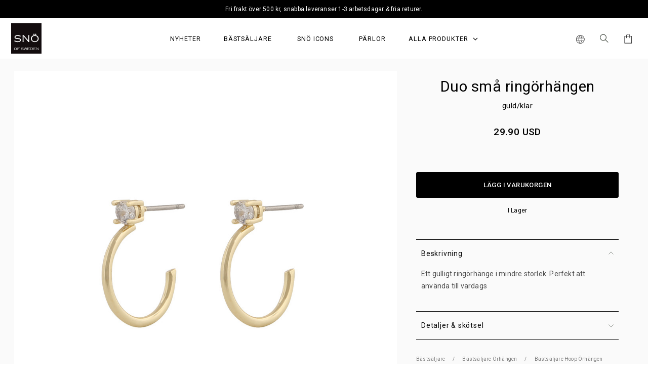

--- FILE ---
content_type: text/html; charset=UTF-8
request_url: https://snoofsweden.com/sv/product/duo-small-ring-ear/
body_size: 32128
content:
<!DOCTYPE html>
<html class="no-touchevents no-js" lang="sv-SE">
  <script type="text/javascript">document.getElementsByTagName('html')[0].className = 'no-touchevents js'</script>
  <head>
  <meta charset="utf-8">
  <meta http-equiv="x-ua-compatible" content="ie=edge">
  <meta name="viewport" content="width=device-width, initial-scale=1, shrink-to-fit=no, user-scalable=no">

  <meta name="theme-color" content="#FFFFFF">

  <meta name='robots' content='index, follow, max-image-preview:large, max-snippet:-1, max-video-preview:-1' />
	<style>img:is([sizes="auto" i], [sizes^="auto," i]) { contain-intrinsic-size: 3000px 1500px }</style>
	<link rel="alternate" href="https://snoofsweden.com/product/duo-small-ring-ear/" hreflang="en" />
<link rel="alternate" href="https://snoofsweden.com/sv/product/duo-small-ring-ear/" hreflang="sv" />

	<!-- This site is optimized with the Yoast SEO plugin v24.9 - https://yoast.com/wordpress/plugins/seo/ -->
	<title>Duo små ringörhängen - guld/klar</title>
	<link rel="canonical" href="https://snoofsweden.com/sv/product/duo-small-ring-ear/" />
	<meta property="og:locale" content="sv_SE" />
	<meta property="og:locale:alternate" content="en_US" />
	<meta property="og:type" content="article" />
	<meta property="og:title" content="Duo små ringörhängen - guld/klar" />
	<meta property="og:description" content="Material: Guld eller silverpläterad mässingNickeltestad" />
	<meta property="og:url" content="https://snoofsweden.com/sv/product/duo-small-ring-ear/" />
	<meta property="og:site_name" content="SNO" />
	<meta property="article:publisher" content="https://www.facebook.com/snoofsweden/" />
	<meta property="article:modified_time" content="2026-01-20T12:05:51+00:00" />
	<meta name="twitter:card" content="summary_large_image" />
	<meta name="twitter:site" content="@snoofsweden" />
	<script type="application/ld+json" class="yoast-schema-graph">{"@context":"https://schema.org","@graph":[{"@type":"WebPage","@id":"https://snoofsweden.com/sv/product/duo-small-ring-ear/","url":"https://snoofsweden.com/sv/product/duo-small-ring-ear/","name":"Duo små ringörhängen - guld/klar","isPartOf":{"@id":"https://snoofsweden.com/sv/#website"},"datePublished":"2025-01-24T12:16:36+00:00","dateModified":"2026-01-20T12:05:51+00:00","breadcrumb":{"@id":"https://snoofsweden.com/sv/product/duo-small-ring-ear/#breadcrumb"},"inLanguage":"sv-SE","potentialAction":[{"@type":"ReadAction","target":["https://snoofsweden.com/sv/product/duo-small-ring-ear/"]}]},{"@type":"BreadcrumbList","@id":"https://snoofsweden.com/sv/product/duo-small-ring-ear/#breadcrumb","itemListElement":[{"@type":"ListItem","position":1,"name":"Home","item":"https://snoofsweden.com/sv/"},{"@type":"ListItem","position":2,"name":"Duo Small Ring Earring"}]},{"@type":"WebSite","@id":"https://snoofsweden.com/sv/#website","url":"https://snoofsweden.com/sv/","name":"SNO OF SWEDEN","description":"","publisher":{"@id":"https://snoofsweden.com/sv/#organization"},"potentialAction":[{"@type":"SearchAction","target":{"@type":"EntryPoint","urlTemplate":"https://snoofsweden.com/sv/?s={search_term_string}"},"query-input":{"@type":"PropertyValueSpecification","valueRequired":true,"valueName":"search_term_string"}}],"inLanguage":"sv-SE"},{"@type":"Organization","@id":"https://snoofsweden.com/sv/#organization","name":"SNO OF SWEDEN","url":"https://snoofsweden.com/sv/","logo":{"@type":"ImageObject","inLanguage":"sv-SE","@id":"https://snoofsweden.com/sv/#/schema/logo/image/","url":"https://snoofsweden.com/wp-content/uploads/2022/07/logo.svg","contentUrl":"https://snoofsweden.com/wp-content/uploads/2022/07/logo.svg","width":292,"height":293,"caption":"SNO OF SWEDEN"},"image":{"@id":"https://snoofsweden.com/sv/#/schema/logo/image/"},"sameAs":["https://www.facebook.com/snoofsweden/","https://x.com/snoofsweden","https://www.instagram.com/snoofsweden/"]}]}</script>
	<!-- / Yoast SEO plugin. -->



        <link rel="preconnect" href="https://www.google-analytics.com">
        <link rel="preconnect" href="https://www.facebook.com">
        <link rel="preconnect" href="https://www.googletagmanager.com">
        <link rel="preconnect" href="https://connect.facebook.net">
        <link rel="preconnect" href="http://www.googletagmanager.com">
        <link rel='stylesheet' id='sbi_styles-css' href='https://snoofsweden.com/wp-content/plugins/instagram-feed-pro-developer/css/sbi-styles.min.css?ver=6.7.0' type='text/css' media='all' />
<style id='classic-theme-styles-inline-css' type='text/css'>
/*! This file is auto-generated */
.wp-block-button__link{color:#fff;background-color:#32373c;border-radius:9999px;box-shadow:none;text-decoration:none;padding:calc(.667em + 2px) calc(1.333em + 2px);font-size:1.125em}.wp-block-file__button{background:#32373c;color:#fff;text-decoration:none}
</style>
<style id='safe-svg-svg-icon-style-inline-css' type='text/css'>
.safe-svg-cover{text-align:center}.safe-svg-cover .safe-svg-inside{display:inline-block;max-width:100%}.safe-svg-cover svg{height:100%;max-height:100%;max-width:100%;width:100%}

</style>
<style id='global-styles-inline-css' type='text/css'>
:root{--wp--preset--aspect-ratio--square: 1;--wp--preset--aspect-ratio--4-3: 4/3;--wp--preset--aspect-ratio--3-4: 3/4;--wp--preset--aspect-ratio--3-2: 3/2;--wp--preset--aspect-ratio--2-3: 2/3;--wp--preset--aspect-ratio--16-9: 16/9;--wp--preset--aspect-ratio--9-16: 9/16;--wp--preset--color--black: #000000;--wp--preset--color--cyan-bluish-gray: #abb8c3;--wp--preset--color--white: #ffffff;--wp--preset--color--pale-pink: #f78da7;--wp--preset--color--vivid-red: #cf2e2e;--wp--preset--color--luminous-vivid-orange: #ff6900;--wp--preset--color--luminous-vivid-amber: #fcb900;--wp--preset--color--light-green-cyan: #7bdcb5;--wp--preset--color--vivid-green-cyan: #00d084;--wp--preset--color--pale-cyan-blue: #8ed1fc;--wp--preset--color--vivid-cyan-blue: #0693e3;--wp--preset--color--vivid-purple: #9b51e0;--wp--preset--gradient--vivid-cyan-blue-to-vivid-purple: linear-gradient(135deg,rgba(6,147,227,1) 0%,rgb(155,81,224) 100%);--wp--preset--gradient--light-green-cyan-to-vivid-green-cyan: linear-gradient(135deg,rgb(122,220,180) 0%,rgb(0,208,130) 100%);--wp--preset--gradient--luminous-vivid-amber-to-luminous-vivid-orange: linear-gradient(135deg,rgba(252,185,0,1) 0%,rgba(255,105,0,1) 100%);--wp--preset--gradient--luminous-vivid-orange-to-vivid-red: linear-gradient(135deg,rgba(255,105,0,1) 0%,rgb(207,46,46) 100%);--wp--preset--gradient--very-light-gray-to-cyan-bluish-gray: linear-gradient(135deg,rgb(238,238,238) 0%,rgb(169,184,195) 100%);--wp--preset--gradient--cool-to-warm-spectrum: linear-gradient(135deg,rgb(74,234,220) 0%,rgb(151,120,209) 20%,rgb(207,42,186) 40%,rgb(238,44,130) 60%,rgb(251,105,98) 80%,rgb(254,248,76) 100%);--wp--preset--gradient--blush-light-purple: linear-gradient(135deg,rgb(255,206,236) 0%,rgb(152,150,240) 100%);--wp--preset--gradient--blush-bordeaux: linear-gradient(135deg,rgb(254,205,165) 0%,rgb(254,45,45) 50%,rgb(107,0,62) 100%);--wp--preset--gradient--luminous-dusk: linear-gradient(135deg,rgb(255,203,112) 0%,rgb(199,81,192) 50%,rgb(65,88,208) 100%);--wp--preset--gradient--pale-ocean: linear-gradient(135deg,rgb(255,245,203) 0%,rgb(182,227,212) 50%,rgb(51,167,181) 100%);--wp--preset--gradient--electric-grass: linear-gradient(135deg,rgb(202,248,128) 0%,rgb(113,206,126) 100%);--wp--preset--gradient--midnight: linear-gradient(135deg,rgb(2,3,129) 0%,rgb(40,116,252) 100%);--wp--preset--font-size--small: 13px;--wp--preset--font-size--medium: 20px;--wp--preset--font-size--large: 36px;--wp--preset--font-size--x-large: 42px;--wp--preset--spacing--20: 0.44rem;--wp--preset--spacing--30: 0.67rem;--wp--preset--spacing--40: 1rem;--wp--preset--spacing--50: 1.5rem;--wp--preset--spacing--60: 2.25rem;--wp--preset--spacing--70: 3.38rem;--wp--preset--spacing--80: 5.06rem;--wp--preset--shadow--natural: 6px 6px 9px rgba(0, 0, 0, 0.2);--wp--preset--shadow--deep: 12px 12px 50px rgba(0, 0, 0, 0.4);--wp--preset--shadow--sharp: 6px 6px 0px rgba(0, 0, 0, 0.2);--wp--preset--shadow--outlined: 6px 6px 0px -3px rgba(255, 255, 255, 1), 6px 6px rgba(0, 0, 0, 1);--wp--preset--shadow--crisp: 6px 6px 0px rgba(0, 0, 0, 1);}:where(.is-layout-flex){gap: 0.5em;}:where(.is-layout-grid){gap: 0.5em;}body .is-layout-flex{display: flex;}.is-layout-flex{flex-wrap: wrap;align-items: center;}.is-layout-flex > :is(*, div){margin: 0;}body .is-layout-grid{display: grid;}.is-layout-grid > :is(*, div){margin: 0;}:where(.wp-block-columns.is-layout-flex){gap: 2em;}:where(.wp-block-columns.is-layout-grid){gap: 2em;}:where(.wp-block-post-template.is-layout-flex){gap: 1.25em;}:where(.wp-block-post-template.is-layout-grid){gap: 1.25em;}.has-black-color{color: var(--wp--preset--color--black) !important;}.has-cyan-bluish-gray-color{color: var(--wp--preset--color--cyan-bluish-gray) !important;}.has-white-color{color: var(--wp--preset--color--white) !important;}.has-pale-pink-color{color: var(--wp--preset--color--pale-pink) !important;}.has-vivid-red-color{color: var(--wp--preset--color--vivid-red) !important;}.has-luminous-vivid-orange-color{color: var(--wp--preset--color--luminous-vivid-orange) !important;}.has-luminous-vivid-amber-color{color: var(--wp--preset--color--luminous-vivid-amber) !important;}.has-light-green-cyan-color{color: var(--wp--preset--color--light-green-cyan) !important;}.has-vivid-green-cyan-color{color: var(--wp--preset--color--vivid-green-cyan) !important;}.has-pale-cyan-blue-color{color: var(--wp--preset--color--pale-cyan-blue) !important;}.has-vivid-cyan-blue-color{color: var(--wp--preset--color--vivid-cyan-blue) !important;}.has-vivid-purple-color{color: var(--wp--preset--color--vivid-purple) !important;}.has-black-background-color{background-color: var(--wp--preset--color--black) !important;}.has-cyan-bluish-gray-background-color{background-color: var(--wp--preset--color--cyan-bluish-gray) !important;}.has-white-background-color{background-color: var(--wp--preset--color--white) !important;}.has-pale-pink-background-color{background-color: var(--wp--preset--color--pale-pink) !important;}.has-vivid-red-background-color{background-color: var(--wp--preset--color--vivid-red) !important;}.has-luminous-vivid-orange-background-color{background-color: var(--wp--preset--color--luminous-vivid-orange) !important;}.has-luminous-vivid-amber-background-color{background-color: var(--wp--preset--color--luminous-vivid-amber) !important;}.has-light-green-cyan-background-color{background-color: var(--wp--preset--color--light-green-cyan) !important;}.has-vivid-green-cyan-background-color{background-color: var(--wp--preset--color--vivid-green-cyan) !important;}.has-pale-cyan-blue-background-color{background-color: var(--wp--preset--color--pale-cyan-blue) !important;}.has-vivid-cyan-blue-background-color{background-color: var(--wp--preset--color--vivid-cyan-blue) !important;}.has-vivid-purple-background-color{background-color: var(--wp--preset--color--vivid-purple) !important;}.has-black-border-color{border-color: var(--wp--preset--color--black) !important;}.has-cyan-bluish-gray-border-color{border-color: var(--wp--preset--color--cyan-bluish-gray) !important;}.has-white-border-color{border-color: var(--wp--preset--color--white) !important;}.has-pale-pink-border-color{border-color: var(--wp--preset--color--pale-pink) !important;}.has-vivid-red-border-color{border-color: var(--wp--preset--color--vivid-red) !important;}.has-luminous-vivid-orange-border-color{border-color: var(--wp--preset--color--luminous-vivid-orange) !important;}.has-luminous-vivid-amber-border-color{border-color: var(--wp--preset--color--luminous-vivid-amber) !important;}.has-light-green-cyan-border-color{border-color: var(--wp--preset--color--light-green-cyan) !important;}.has-vivid-green-cyan-border-color{border-color: var(--wp--preset--color--vivid-green-cyan) !important;}.has-pale-cyan-blue-border-color{border-color: var(--wp--preset--color--pale-cyan-blue) !important;}.has-vivid-cyan-blue-border-color{border-color: var(--wp--preset--color--vivid-cyan-blue) !important;}.has-vivid-purple-border-color{border-color: var(--wp--preset--color--vivid-purple) !important;}.has-vivid-cyan-blue-to-vivid-purple-gradient-background{background: var(--wp--preset--gradient--vivid-cyan-blue-to-vivid-purple) !important;}.has-light-green-cyan-to-vivid-green-cyan-gradient-background{background: var(--wp--preset--gradient--light-green-cyan-to-vivid-green-cyan) !important;}.has-luminous-vivid-amber-to-luminous-vivid-orange-gradient-background{background: var(--wp--preset--gradient--luminous-vivid-amber-to-luminous-vivid-orange) !important;}.has-luminous-vivid-orange-to-vivid-red-gradient-background{background: var(--wp--preset--gradient--luminous-vivid-orange-to-vivid-red) !important;}.has-very-light-gray-to-cyan-bluish-gray-gradient-background{background: var(--wp--preset--gradient--very-light-gray-to-cyan-bluish-gray) !important;}.has-cool-to-warm-spectrum-gradient-background{background: var(--wp--preset--gradient--cool-to-warm-spectrum) !important;}.has-blush-light-purple-gradient-background{background: var(--wp--preset--gradient--blush-light-purple) !important;}.has-blush-bordeaux-gradient-background{background: var(--wp--preset--gradient--blush-bordeaux) !important;}.has-luminous-dusk-gradient-background{background: var(--wp--preset--gradient--luminous-dusk) !important;}.has-pale-ocean-gradient-background{background: var(--wp--preset--gradient--pale-ocean) !important;}.has-electric-grass-gradient-background{background: var(--wp--preset--gradient--electric-grass) !important;}.has-midnight-gradient-background{background: var(--wp--preset--gradient--midnight) !important;}.has-small-font-size{font-size: var(--wp--preset--font-size--small) !important;}.has-medium-font-size{font-size: var(--wp--preset--font-size--medium) !important;}.has-large-font-size{font-size: var(--wp--preset--font-size--large) !important;}.has-x-large-font-size{font-size: var(--wp--preset--font-size--x-large) !important;}
:where(.wp-block-post-template.is-layout-flex){gap: 1.25em;}:where(.wp-block-post-template.is-layout-grid){gap: 1.25em;}
:where(.wp-block-columns.is-layout-flex){gap: 2em;}:where(.wp-block-columns.is-layout-grid){gap: 2em;}
:root :where(.wp-block-pullquote){font-size: 1.5em;line-height: 1.6;}
</style>
<link rel='stylesheet' id='sage/main.css-css' href='https://snoofsweden.com/wp-content/themes/sno/dist/styles/main.css?ver=1745314115' type='text/css' media='all' />
<script type="text/javascript" src="https://snoofsweden.com/wp-includes/js/jquery/jquery.min.js?ver=3.7.1" id="jquery-core-js"></script>
<script type="text/javascript" src="https://snoofsweden.com/wp-includes/js/jquery/jquery-migrate.min.js?ver=3.4.1" id="jquery-migrate-js"></script>
<script type="text/javascript" src="https://snoofsweden.com/wp-content/plugins/stoked/public/js/vendor/jquery.visible.js?ver=6.8" id="jquery.visible-js"></script>
<script type="text/javascript" src="https://snoofsweden.com/wp-content/plugins/stoked/public/js/stoked-gtm-checkout-api.js?ver=1.0.5" id="stoked-gtm-js"></script>
<script type="text/javascript" src="https://snoofsweden.com/wp-content/plugins/stoked/public/js/stoked-fb-checkout-api.js?ver=1.0.0" id="stoked-fb-js"></script>
<link rel="https://api.w.org/" href="https://snoofsweden.com/wp-json/" /><link rel="alternate" title="JSON" type="application/json" href="https://snoofsweden.com/wp-json/wp/v2/products/31727" /><link rel="EditURI" type="application/rsd+xml" title="RSD" href="https://snoofsweden.com/xmlrpc.php?rsd" />
<link rel='shortlink' href='https://snoofsweden.com/?p=31727' />
<link rel="alternate" title="oEmbed (JSON)" type="application/json+oembed" href="https://snoofsweden.com/wp-json/oembed/1.0/embed?url=https%3A%2F%2Fsnoofsweden.com%2Fsv%2Fproduct%2Fduo-small-ring-ear%2F" />
<link rel="alternate" title="oEmbed (XML)" type="text/xml+oembed" href="https://snoofsweden.com/wp-json/oembed/1.0/embed?url=https%3A%2F%2Fsnoofsweden.com%2Fsv%2Fproduct%2Fduo-small-ring-ear%2F&#038;format=xml" />
		<script>
			if (typeof STOKED === 'undefined') {			
				var STOKED = {
					siteName: "SNO"
				};
			}

			var deepMerge = function(target, source) {
				const isObject = (obj) => obj && typeof obj === 'object';

				if (!isObject(target) || !isObject(source)) {
					return source;
				}

				Object.keys(source).forEach(key => {
					const targetValue = target[key];
					const sourceValue = source[key];
				
					if (Array.isArray(targetValue) && Array.isArray(sourceValue)) {
						target[key] = targetValue.concat(sourceValue);
					} else if (isObject(targetValue) && isObject(sourceValue)) {
						target[key] = deepMerge(Object.assign({}, targetValue), sourceValue);
					} else {
						target[key] = sourceValue;
					}
				});

				return target;
			}

			STOKED.GTM = {
				includeTax: false,
				includeImpressionIdField: 'id',
				includeImpressionEventOnEcommerceData: '1',
				localizeProduct: '',
				siteId: '1',
				country: 'se',

				formatProductId: function(product, siteId, country) {
					var splitted = product.id.split('-');
					var sizeId = product.item.split('-');

					splitted[0] = splitted[0].replace('p', '');
					splitted[1] = splitted[1].replace('v', '');

					return siteId + '/' + country + '-p' + splitted[0] + '-v' + splitted[1] + '-s' + sizeId[1];
				},
				localizeProductData: function(productData) {
					if (
						window.sitewide &&
						window.sitewide.language &&
						productData.localized &&
						productData.localized[window.sitewide.language]
					) {
						return deepMerge(
							productData,
							productData.localized[window.sitewide.language]
						);
					}

					return productData;
				}
			};

					</script>
						<script>
					(function() {
						var onProductDetail = function (detail={}) {
							var data = {"ecommerce":{"currencyCode":"SEK","detail":{"products":[{"name":"Duo Small Ring Earring","id":"867-7500251","price":199,"brand":"Bestseller Earring","category":"B\u00e4sts\u00e4ljare Hoop \u00d6rh\u00e4ngen","variant":"g\/clear","productId":"1\/se-p11751-v12523-s11146"}]}}};

							// If product cache exists, update price and currency
							if (!window.hasOwnProperty('localStorage')) {
								return;
							}

							var state = localStorage.getItem('state');

							if (!state) {
								return;
							}

							state = JSON.parse(state);

							var productId = detail.product ? detail.product : 17905;

							if (state.productCache.hasOwnProperty('items') &&
								state.productCache.items.hasOwnProperty(productId)) {
								var productInCache = state.productCache.items[productId],
									currentCategory = data.ecommerce.detail.products[0].category;

								if (detail.product) {
									productInCache.item = productInCache.sizes[0].item || '';

									if (STOKED.GTM.localizeProduct) {
										productInCache = STOKED.GTM.localizeProductData(productInCache);
									}

									data = {
										'event': 'productDetail',
										'ecommerce': {
											'currencyCode': state.store.currency,
											'detail': {
												'products': [
													{
														'name': productInCache.name,
														'id': productInCache.sku,
														'price': productInCache.price.priceAsNumber,
														'brand': productInCache.brand || STOKED.siteName,
														'category': productInCache.categoryName || currentCategory,
														'variant': productInCache.variantName,
														'productId': STOKED.GTM.formatProductId(productInCache, STOKED.GTM.siteId, STOKED.GTM.country),
													}
												]	
											}
										}
									};
								} else {
									data.ecommerce.detail.products[0].price = productInCache.price.priceAsNumber;
								}
							}

							if (state.hasOwnProperty('store')) {
								data.ecommerce.currencyCode = state.store.currency;
							}

							window.dataLayer = window.dataLayer || [];
							dataLayer.push(data);
							console.log(dataLayer);
						}

						onProductDetail();

						document.addEventListener( 'stoked-product-detail', function ( e ) {
							onProductDetail( e.detail );
						} );						
					})();
				</script>
			<script>window.STOKED_GTM = {"productsSelector":".product-item:visible","searchContainerClass":"js-ois-results","searchResultsContainerClass":"js-ois-search-page-results-container","sliderClass":"js-product-carousel","impressionsAndClicksTracking":true}</script>		<!-- Google Tag Manager-->
		<script>
			(function(w, d, s, l, i) {
				w[l] = w[l] || [];
				w[l].push({
					'gtm.start': new Date().getTime(),
					event: 'gtm.js'
				});
				var f = d.getElementsByTagName(s)[0],
					j = d.createElement(s),
					dl = l != 'dataLayer' ? '&l=' + l : '';
				j.async = true;
				j.src =
					'https://www.googletagmanager.com/gtm.js?id=' + i + dl;
				f.parentNode.insertBefore(j, f);
			})(window, document, 'script', 'dataLayer', 'GTM-56JSG7S');
		</script>
		<!-- End Google Tag Manager -->
		<script>
			if (typeof STOKED === 'undefined') {
				var STOKED = {
					siteName: 'SNO'
				};
			}

			STOKED.FB = {
				id: '1807135579794846',
				useTrackSingle: false,
				includeTax: false,
				siteId: '1',
				country: 'se',
				formatProductId: function(product, siteId, country) {
					// Split product ID and variantID
					var splitted = product.id.split('-');
					var sizeId = '';

					
					splitted[0] = splitted[0].replace('p', '');
					splitted[1] = splitted[1].replace('v', '');

					return siteId + '/' + country + '-p' + splitted[0] + '-v' + splitted[1] + '-s' + sizeId;
				},
				formatProductItemGroupId: function(productID, siteId, country) {
					// Split product ID and variantID
					var splitted = productID.split('-');
					splitted[0] = splitted[0].replace('p', '');

					return siteId + '/' + country + '-p%s' + splitted[0];
				}
			};
		</script>
				<!-- Facebook Pixel Code -->
		<script>
			! function(f, b, e, v, n, t, s) {
				if (f.fbq) return;
				n = f.fbq = function() {
					n.callMethod ? n.callMethod.apply(n, arguments) : n.queue.push(arguments)
				};
				if (!f._fbq) f._fbq = n;
				n.push = n;
				n.loaded = !0;
				n.version = '2.0';
				n.queue = [];
				t = b.createElement(e);
				t.async = !0;
				t.src = v;
				s = b.getElementsByTagName(e)[0];
				s.parentNode.insertBefore(t, s)
			}(window, document, 'script', 'https://connect.facebook.net/en_US/fbevents.js');
			fbq('init', '1807135579794846');
			fbq('track', 'PageView');
		</script>
		<noscript>
			<img height="1" width="1" style="display:none" src="https://www.facebook.com/tr?id=1807135579794846&ev=PageView&noscript=1" />
		</noscript>
		<!-- End Facebook Pixel Code -->
				<script>
					(function() {
						var data = {"content_ids":"1\/se-p11751-v12523-s","content_name":"Duo Small Ring Earring","content_type":"product","value":199,"currency":"SEK"};

						// If product cache exists, update price and currency
						if (!window.hasOwnProperty('localStorage')) {
							return;
						}

						var state = localStorage.getItem('state');

						if (!state) {
							return;
						}

						state = JSON.parse(state);

						if (state.productCache.hasOwnProperty('items') &&
							state.productCache.items.hasOwnProperty('17905')) {
							var productInCache = state.productCache.items[17905];
							data.value = productInCache.price.priceAsNumber;
						}

						if (state.hasOwnProperty('store')) {
							data.currency = state.store.currency;
						}

						console.log('ViewContent', data);

													fbq('track', 'ViewContent', data);
											})();
				</script>
			<!-- Product Schema --><script type="application/ld+json"> {"@context":"https:\/\/schema.org\/","@type":"Product","name":"Duo Small Ring Earring","image":"https:\/\/sno.centracdn.net\/client\/dynamic\/images\/11751_e127bcf062-duo-small-ring-ear-g-clear-display.jpg","sku":"867-7500251","description":"Ett gulligt ring\u00f6rh\u00e4nge i mindre storlek. Perfekt att anv\u00e4nda till vardags","brand":{"@type":"Thing","name":"SNO"},"offers":{"@type":"Offer","price":199,"priceCurrency":"SEK","availability":"https:\/\/schema.org\/InStock","url":"https:\/\/snoofsweden.com\/sv\/product\/duo-small-ring-ear\/"}}</script><script type='text/javascript'>/* <![CDATA[ */window.ajaxURL = 'https://snoofsweden.com/wp-admin/admin-ajax.php';/* ]]> */</script><script async defer src="https://starreturns.easycom.com/easycom-api.js"></script><link rel="icon" href="https://snoofsweden.com/wp-content/uploads/2022/08/cropped-snö-favicon-32x32.png" sizes="32x32" />
<link rel="icon" href="https://snoofsweden.com/wp-content/uploads/2022/08/cropped-snö-favicon-192x192.png" sizes="192x192" />
<link rel="apple-touch-icon" href="https://snoofsweden.com/wp-content/uploads/2022/08/cropped-snö-favicon-180x180.png" />
<meta name="msapplication-TileImage" content="https://snoofsweden.com/wp-content/uploads/2022/08/cropped-snö-favicon-270x270.png" />

  
  <!-- Open Graph / Facebook -->
      <meta property="og:image" content="https://sno.centracdn.net/client/dynamic/images/11751_e127bcf062-duo-small-ring-ear-g-clear.jpg" />
  
  <meta name="description" content="Material: Guld eller silverpläterad mässingNickeltestad">
  <meta property="og:image:width" content="461" />
  <meta property="og:image:height" content="454" />
  <meta property="og:locale" content="sv_SE" />
  <meta property="og:type" content="website" />
  <meta property="og:title" content="Duo små ringörhängen - guld/klar" />
  <meta property="og:description" content="Material: Guld eller silverpläterad mässingNickeltestad" />
  <meta property="og:url" content="https://snoofsweden.com/sv/product/duo-small-ring-ear/" />
  <meta property="og:site_name" content="SNO" />

  <!-- Twitter -->
  <meta name="twitter:card" content="summary" />
  <meta property="twitter:url" content="https://snoofsweden.com/sv/product/duo-small-ring-ear/" />
  <meta property="twitter:title" content="Duo små ringörhängen - guld/klar" />
      <meta property="twitter:image:src" content="https://sno.centracdn.net/client/dynamic/images/11751_e127bcf062-duo-small-ring-ear-g-clear.jpg" />
    

  <link rel="apple-touch-icon-precomposed" sizes="57x57" href="https://snoofsweden.com/wp-content/themes/sno/dist/images/favicon/apple-icon-57x57.png" />
  <link rel="apple-touch-icon-precomposed" sizes="114x114" href="https://snoofsweden.com/wp-content/themes/sno/dist/images/favicon/apple-icon-114x114.png" />
  <link rel="apple-touch-icon-precomposed" sizes="72x72" href="https://snoofsweden.com/wp-content/themes/sno/dist/images/favicon/apple-icon-72x72.png" />
  <link rel="apple-touch-icon-precomposed" sizes="144x144" href="https://snoofsweden.com/wp-content/themes/sno/dist/images/favicon/apple-icon-144x144.png" />
  <link rel="apple-touch-icon-precomposed" sizes="60x60" href="https://snoofsweden.com/wp-content/themes/sno/dist/images/favicon/apple-icon-60x60.png" />
  <link rel="apple-touch-icon-precomposed" sizes="120x120" href="https://snoofsweden.com/wp-content/themes/sno/dist/images/favicon/apple-icon-120x120.png" />
  <link rel="apple-touch-icon-precomposed" sizes="76x76" href="https://snoofsweden.com/wp-content/themes/sno/dist/images/favicon/apple-icon-76x76.png" />
  <link rel="apple-touch-icon-precomposed" sizes="152x152" href="https://snoofsweden.com/wp-content/themes/sno/dist/images/favicon/apple-icon-152x152.png" />
  <link rel="icon" type="image/png" href="https://snoofsweden.com/wp-content/themes/sno/dist/images/favicon/favicon-96x96.png" sizes="96x96" />
  <link rel="icon" type="image/png" href="https://snoofsweden.com/wp-content/themes/sno/dist/images/favicon/favicon-32x32.png" sizes="32x32" />
  <link rel="icon" type="image/png" href="https://snoofsweden.com/wp-content/themes/sno/dist/images/favicon/favicon-16x16.png" sizes="16x16" />

  <meta name="application-name" content="SNO" />
  <meta name="msapplication-TileColor" content="#FFFFFF" />
  <meta name="msapplication-TileImage" content="https://snoofsweden.com/wp-content/themes/sno/dist/images/favicon/ms-icon-144x144.png" />
  <meta name="msapplication-square70x70logo" content="https://snoofsweden.com/wp-content/themes/sno/dist/images/favicon/ms-icon-70x70.png" />
  <meta name="msapplication-square150x150logo" content="https://snoofsweden.com/wp-content/themes/sno/dist/images/favicon/ms-icon-150x150.png" />
	<meta name="msapplication-square310x310logo" content="https://snoofsweden.com/wp-content/themes/sno/dist/images/favicon/ms-icon-310x310.png" />

	<link rel="preconnect" href="https://fonts.gstatic.com">
	<link href="https://fonts.googleapis.com/css2?family=EB+Garamond&family=Poppins:wght@400;500&display=swap" rel="stylesheet">
	<link href="https://fonts.googleapis.com/css2?family=Montserrat:wght@400;500&family=Playfair+Display:wght@400;500&family=Roboto:wght@400;500&display=swap" rel="stylesheet">
  
  <meta name="google-site-verification" content="ZwKCWB79wFHoc4qQZJYNShETA0frJcoLnEFZIn37NUY" />
<meta name="facebook-domain-verification" content="enpexd23c95zpnz3e3sr9qnce29xi9" />

</head>
  <body class="wp-singular silk_products-template-default single products postid-31727 wp-theme-snoresources duo-small-ring-ear app-data index-data singular-data single-data single-silk_products-data single-silk_products-duo-small-ring-ear-data">
    
			<!-- Google Tag Manager (noscript) -->
			<noscript>
				<iframe src="https://www.googletagmanager.com/ns.html?id=GTM-56JSG7S" height="0" width="0" style="display:none;visibility:hidden"></iframe>
			</noscript>
			<!-- End Google Tag Manager (noscript) -->

			<header id="js-header" class="header fixed-top">
	<div id="js-top-banner" class="top-banner js-headroom-message d-none" data-messages='{&quot;default&quot;:{&quot;message&quot;:&quot;&lt;p&gt;Fri frakt \u00f6ver 500 kr, snabba leveranser 1-3 arbetsdagar &amp;amp; fria returer.&lt;\/p&gt;\n&quot;},&quot;PH&quot;:{&quot;message&quot;:&quot;Fri frakt \u00f6ver 500 kr, snabba leveranser 1-3 arbetsdagar &amp;amp; fria returer.\n&quot;},&quot;SE&quot;:{&quot;message&quot;:&quot;Fri frakt \u00f6ver 500 kr, snabba leveranser 1-3 arbetsdagar &amp;amp; fria returer.\n&quot;}}' 
    style="background-color:#000000">
    <div class="top-banner-message js-message--text text-white">Fri frakt över 500 kr, snabba leveranser 1-3 arbetsdagar &amp; fria returer.
</div>
</div>
	
	<nav class="navbar navbar-expand-lg">
		<button class="navbar-toggler js-navbar-toggler collapsed" type="button" data-toggle="collapse"
			data-target="#navbarContent" aria-controls="navbarSupportedContent" aria-expanded="false"
			aria-label="Nästa">
			<svg viewBox="0 0 22 20" fill="none" xmlns="http://www.w3.org/2000/svg">
	<path d="M1.57129 1.57145H20.4284" stroke="black" stroke-width="1.2" stroke-linecap="round"/>
	<path d="M1.57129 10.1429H20.4284" stroke="black" stroke-width="1.2" stroke-linecap="round"/>
	<path d="M1.57129 18.7143H20.4284" stroke="black" stroke-width="1.2" stroke-linecap="round"/>
</svg>
		</button>

		<a class="navbar-brand d-flex" href="https://snoofsweden.com/sv/" aria-label="SNO">
			<img width="292" height="293" src="https://snoofsweden.com/wp-content/themes/sno/dist/images/loading-sno.png" class="attachment-main-logo-desktop size-main-logo-desktop js-lazy" alt="" decoding="async" fetchpriority="high" data-src="https://snoofsweden.com/wp-content/uploads/2022/07/logo.svg" data-srcset="" />
		</a>

		<!-- CART MOBILE -->
		<div class="nav-item nav-cart nav-cart-mobile d-lg-none d-block dropdown order-4">
			<!-- NOTE: `.cart-count` ADDS COUNT ON THE CART ICON, YOU CAN ADD DATA TO `[data-count="(*)"]` -->

<a href=https://snoofsweden.com/sv/kassa/ class="nav-link cart-count d-lg-none d-flex js-cart-header-count"  data-count="" aria-label="Cart">
	<svg width="17px" height="19px" viewBox="0 0 20 25" version="1.1" xmlns="http://www.w3.org/2000/svg" xmlns:xlink="http://www.w3.org/1999/xlink">
    <title>components/symbols/cart</title>
    <g id="Symbols" stroke="none" stroke-width="1" fill="none" fill-rule="evenodd">
        <g id="layouts/header/m/default" transform="translate(-289.000000, -22.000000)" fill="#000000" fill-rule="nonzero">
            <g id="Icons" transform="translate(290.000000, 22.000000)">
                <g id="components/symbols/cart" transform="translate(-0.269421, 0.000000)">
                    <g id="Cart" transform="translate(0.000000, 0.000000)">
                        <path d="M1.4680635e-15,24.5867769 L1.4680635e-15,5.47520661 L4.8553719,5.47520661 L4.8553719,4.68347107 C4.8553719,3.37493113 5.30881543,2.26721763 6.21570248,1.36033058 C7.12258953,0.453443526 8.23030303,1.4680635e-15 9.53884298,1.4680635e-15 C10.8473829,1.4680635e-15 11.9608815,0.45922865 12.8793388,1.37768595 C13.7972452,2.29614325 14.2561983,3.39807163 14.2561983,4.68347107 L14.2561983,5.47520661 L19.1115702,5.47520661 L19.1115702,24.5867769 L1.4680635e-15,24.5867769 Z M5.99173554,4.68347107 L5.99173554,5.47520661 L13.1198347,5.47520661 L13.1198347,4.68347107 C13.1198347,3.69614325 12.7754821,2.85261708 12.0867769,2.15289256 C11.3980716,1.45261708 10.5487603,1.10247934 9.53884298,1.10247934 C8.52892562,1.10247934 7.68539945,1.45261708 7.00826446,2.15289256 C6.33057851,2.85261708 5.99173554,3.69614325 5.99173554,4.68347107 Z M1.10247934,23.485124 L18.0099174,23.485124 L18.0099174,6.57768595 L14.2561983,6.57768595 L14.2561983,10.7099174 L13.1198347,10.7099174 L13.1198347,6.57768595 L5.99173554,6.57768595 L5.99173554,10.7099174 L4.8553719,10.7099174 L4.8553719,6.57768595 L1.10247934,6.57768595 L1.10247934,23.485124 Z M1.10247934,23.485124 L1.10247934,6.57768595 L1.10247934,23.485124 Z" id="Shape"></path>
                    </g>
                </g>
            </g>
        </g>
    </g>
</svg></a>


<a href=https://snoofsweden.com/sv/kassa/  class="nav-link cart-toggle js-cart-toggle cart-count d-lg-flex d-none js-cart-open js-cart-header-count" aria-haspopup="true"
	aria-expanded="false" data-count="" aria-label="Cart">
	<svg width="17px" height="19px" viewBox="0 0 20 25" version="1.1" xmlns="http://www.w3.org/2000/svg" xmlns:xlink="http://www.w3.org/1999/xlink">
    <title>components/symbols/cart</title>
    <g id="Symbols" stroke="none" stroke-width="1" fill="none" fill-rule="evenodd">
        <g id="layouts/header/m/default" transform="translate(-289.000000, -22.000000)" fill="#000000" fill-rule="nonzero">
            <g id="Icons" transform="translate(290.000000, 22.000000)">
                <g id="components/symbols/cart" transform="translate(-0.269421, 0.000000)">
                    <g id="Cart" transform="translate(0.000000, 0.000000)">
                        <path d="M1.4680635e-15,24.5867769 L1.4680635e-15,5.47520661 L4.8553719,5.47520661 L4.8553719,4.68347107 C4.8553719,3.37493113 5.30881543,2.26721763 6.21570248,1.36033058 C7.12258953,0.453443526 8.23030303,1.4680635e-15 9.53884298,1.4680635e-15 C10.8473829,1.4680635e-15 11.9608815,0.45922865 12.8793388,1.37768595 C13.7972452,2.29614325 14.2561983,3.39807163 14.2561983,4.68347107 L14.2561983,5.47520661 L19.1115702,5.47520661 L19.1115702,24.5867769 L1.4680635e-15,24.5867769 Z M5.99173554,4.68347107 L5.99173554,5.47520661 L13.1198347,5.47520661 L13.1198347,4.68347107 C13.1198347,3.69614325 12.7754821,2.85261708 12.0867769,2.15289256 C11.3980716,1.45261708 10.5487603,1.10247934 9.53884298,1.10247934 C8.52892562,1.10247934 7.68539945,1.45261708 7.00826446,2.15289256 C6.33057851,2.85261708 5.99173554,3.69614325 5.99173554,4.68347107 Z M1.10247934,23.485124 L18.0099174,23.485124 L18.0099174,6.57768595 L14.2561983,6.57768595 L14.2561983,10.7099174 L13.1198347,10.7099174 L13.1198347,6.57768595 L5.99173554,6.57768595 L5.99173554,10.7099174 L4.8553719,10.7099174 L4.8553719,6.57768595 L1.10247934,6.57768595 L1.10247934,23.485124 Z M1.10247934,23.485124 L1.10247934,6.57768595 L1.10247934,23.485124 Z" id="Shape"></path>
                    </g>
                </g>
            </g>
        </g>
    </g>
</svg></a>
<!-- to show add `.is-expanded` to ``.js-cart -->
<div class="cart js-cart">
	<div class="cart-container">
		<!-- if empty, to show remove `.d-none` to '.cart-header' -->
		<div class="cart-header">
			<div class="cart-title js-cart-title text-center"
				data-default="Order"
				data-empty="Din varukorg är tom."
				data-added="One product added.">Din varukorg är tom.</div>
							<div class="cart-close">
					<button class="btn js-cart-close">
						<svg width="10" height="12" viewBox="0 0 10 12" fill="none" xmlns="http://www.w3.org/2000/svg">
<path d="M0.679688 1.42462L9.3221 10.5754" stroke="black" stroke-width=".5" stroke-linecap="round"/>
<path d="M0.67997 10.5754L9.32239 1.42456" stroke="black" stroke-width=".5" stroke-linecap="round"/>
</svg>
					</button>
				</div>
					</div>
		<div class="cart-body js-cart-body js-items-initial-mobile">
			
		</div>

		<div class="cart-footer js-cart-body d-lg-block d-none" style="display:none">
			<div class="d-none justify-content-between">
				<span>Produkter</span>
				<span class="js-cart-summary-item-total"></span>
			</div>
			<div class="d-none justify-content-between">
				<span>Rabatt</span>
				<span class="js-cart-summary-discount text-danger"></span>
			</div>
			<div class="d-none justify-content-between">
				<span>Beräknad fraktkostnad</span>
				<span class="js-cart-summary-shipping"></span>
			</div>
			<div class="d-none justify-content-between text-muted">
				<span>Moms (<span class="js-cart-summary-item-vat-percent"></span>%)</span>
				<span class="js-cart-summary-vat"></span>
			</div>
			<div class="d-none justify-content-between cart-summary-grand">
				<span class="preamble">Totalt</span>
				<span class="preamble js-cart-summary-grand"><strong></strong></span>
			</div>
		</div>

		<a href="https://snoofsweden.com/sv/kassa/" class="btn btn-outline-black btn-block mt-lg-5 mt-4 js-cart-body" style="display:none">Till kassan</a>
	</div>

	<!-- to show remove `.d-none` to '.cart-loader' -->
	<div id="js-cart-loader" class="cart-loader d-none">
		<span class="spinner-border" role="status" aria-hidden="true"></span>
	</div>
</div>
		</div>
		<!-- CART MOBILE -->

		<div class="collapse navbar-collapse js-navbar-collapse" id="navbarContent">
			<!-- NAV MAIN DESKTOP -->
			<ul class="navbar-nav navbar-nav-main js-navbar-nav-main mx-lg-auto order-lg-0 order-1">
																																															<li class="nav-item ">	
									<div class="d-flex nav-link-wrapper bg-white">
																		<a class="nav-link " href ='https://snoofsweden.com/sv/nyheter-vinter-25/'>
										Nyheter
																			</a>
																		</div>
									<div class="dropdown-menu mega-menu">
										<div class="row flex-lg-row flex-column flex-lg-nowrap">
											<div class="mega-menu-item-wrapper d-lg-flex flex-lg-wrap">
																							</div>

											<div class="mega-menu-promo d-flex">
																																																																									</div>
										</div>
									</div>
								</li>
																																																							<a class="nav-link " href='https://snoofsweden.com/sv/bastsaljare-alla/bastsaljare-topp-50/' target=''>
									Bästsäljare
								</a>
																																																							<a class="nav-link " href='https://snoofsweden.com/sv/ikons/' target=''>
									SNÖ Icons
								</a>
																																																							<a class="nav-link " href='https://snoofsweden.com/sv/parlsmycken/' target=''>
									PÄRLOR
								</a>
																																																								<li class="nav-item dropdown nav-mega-menu js-nav-mega-menu">	
									<div class="d-flex nav-link-wrapper bg-white">
																		<a class="nav-link " href ='https://snoofsweden.com/sv/alla-produkter/'>
										Alla produkter
																				<span class="nav-link-arrow d-lg-inline d-none">
											<svg width="10px" height="6px" viewBox="0 0 10 6" version="1.1" xmlns="http://www.w3.org/2000/svg" xmlns:xlink="http://www.w3.org/1999/xlink">
    <title>components/symbols/back/light</title>
    <g id="Symbols" stroke="none" stroke-width="1" fill="none" fill-rule="evenodd">
        <g id="components/dropdown/d/default-copy" transform="translate(-210.000000, -20.000000)" stroke="#000000" stroke-width="1.2">
            <g id="Arrow" transform="translate(215.000000, 23.000000) rotate(90.000000) translate(-215.000000, -23.000000) translate(213.000000, 19.000000)">
                <polyline id="Path-10" points="0 0 1.23880712 1.23880712 4 4 0 8"></polyline>
            </g>
        </g>
    </g>
</svg>										</span>
																			</a>
																		<div class="arrow js-dropdown-toggler d-inline d-lg-none position-relative h-auto">
										<svg width="10px" height="6px" viewBox="0 0 10 6" version="1.1" xmlns="http://www.w3.org/2000/svg" xmlns:xlink="http://www.w3.org/1999/xlink">
    <title>components/symbols/back/light</title>
    <g id="Symbols" stroke="none" stroke-width="1" fill="none" fill-rule="evenodd">
        <g id="components/dropdown/d/default-copy" transform="translate(-210.000000, -20.000000)" stroke="#000000" stroke-width="1.2">
            <g id="Arrow" transform="translate(215.000000, 23.000000) rotate(90.000000) translate(-215.000000, -23.000000) translate(213.000000, 19.000000)">
                <polyline id="Path-10" points="0 0 1.23880712 1.23880712 4 4 0 8"></polyline>
            </g>
        </g>
    </g>
</svg>									</div>
																		</div>
									<div class="dropdown-menu mega-menu">
										<div class="row flex-lg-row flex-column flex-lg-nowrap">
											<div class="mega-menu-item-wrapper d-lg-flex flex-lg-wrap">
																																																					<div class="mega-menu-item mega-submenu dropdown">
																														
															
															<a 
																href="https://snoofsweden.com/sv/nyheter-vinter-25/" 
																 
																class="mega-menu-title"
															>
																<button class="btn btn-arrow d-lg-block d-none">Nyheter</button>
																<p class="d-block d-lg-none">Nyheter</p>
															</a>

																													</div>
																																																							<div class="mega-menu-item mega-submenu dropdown">
																														
															
															<a 
																href="https://snoofsweden.com/sv/orhangen/" 
																 
																class="mega-menu-title"
															>
																<button class="btn btn-arrow d-lg-block d-none">Örhängen</button>
																<p class="d-block d-lg-none">Örhängen</p>
															</a>

																														<div class="arrow js-submenu-toggler">
																<svg width="10px" height="6px" viewBox="0 0 10 6" version="1.1" xmlns="http://www.w3.org/2000/svg" xmlns:xlink="http://www.w3.org/1999/xlink">
    <title>components/symbols/back/light</title>
    <g id="Symbols" stroke="none" stroke-width="1" fill="none" fill-rule="evenodd">
        <g id="components/dropdown/d/default-copy" transform="translate(-210.000000, -20.000000)" stroke="#000000" stroke-width="1.2">
            <g id="Arrow" transform="translate(215.000000, 23.000000) rotate(90.000000) translate(-215.000000, -23.000000) translate(213.000000, 19.000000)">
                <polyline id="Path-10" points="0 0 1.23880712 1.23880712 4 4 0 8"></polyline>
            </g>
        </g>
    </g>
</svg>															</div>

															<div class="dropdown-menu">
																																																																			<a 
																		href
																	='https://snoofsweden.com/sv/parlorhangen' 
																		 
																		class="mega-menu-link"
																	>
																		Pärlor
																	</a>
																																																																																				<a 
																		href
																	='https://snoofsweden.com/sv/creoler/' 
																		 
																		class="mega-menu-link"
																	>
																		Creoler
																	</a>
																																																																																				<a 
																		href
																	='https://snoofsweden.com/sv/studs/' 
																		 
																		class="mega-menu-link"
																	>
																		Studs
																	</a>
																																																																																				<a 
																		href
																	='https://snoofsweden.com/sv/hangande-orhangen/' 
																		 
																		class="mega-menu-link"
																	>
																		Pendant
																	</a>
																																																																																				<a 
																		href
																	='https://snoofsweden.com/sv/statement-orhangen/' 
																		 
																		class="mega-menu-link"
																	>
																		Statement
																	</a>
																																	
															</div>
																													</div>
																																																							<div class="mega-menu-item mega-submenu dropdown">
																														
															
															<a 
																href="https://snoofsweden.com/sv/armband/" 
																 
																class="mega-menu-title"
															>
																<button class="btn btn-arrow d-lg-block d-none">Armband</button>
																<p class="d-block d-lg-none">Armband</p>
															</a>

																														<div class="arrow js-submenu-toggler">
																<svg width="10px" height="6px" viewBox="0 0 10 6" version="1.1" xmlns="http://www.w3.org/2000/svg" xmlns:xlink="http://www.w3.org/1999/xlink">
    <title>components/symbols/back/light</title>
    <g id="Symbols" stroke="none" stroke-width="1" fill="none" fill-rule="evenodd">
        <g id="components/dropdown/d/default-copy" transform="translate(-210.000000, -20.000000)" stroke="#000000" stroke-width="1.2">
            <g id="Arrow" transform="translate(215.000000, 23.000000) rotate(90.000000) translate(-215.000000, -23.000000) translate(213.000000, 19.000000)">
                <polyline id="Path-10" points="0 0 1.23880712 1.23880712 4 4 0 8"></polyline>
            </g>
        </g>
    </g>
</svg>															</div>

															<div class="dropdown-menu">
																																																																			<a 
																		href
																	='https://snoofsweden.com/sv/parlarmband/' 
																		 
																		class="mega-menu-link"
																	>
																		Pärlor
																	</a>
																																																																																				<a 
																		href
																	='https://snoofsweden.com/sv/kedjearmband/' 
																		 
																		class="mega-menu-link"
																	>
																		Kedjor
																	</a>
																																																																																				<a 
																		href
																	='https://snoofsweden.com/berlockarmband/' 
																		 
																		class="mega-menu-link"
																	>
																		Berlocker
																	</a>
																																																																																				<a 
																		href
																	='https://snoofsweden.com/sv/elastiskaarmband/' 
																		 
																		class="mega-menu-link"
																	>
																		Elastiska
																	</a>
																																																																																				<a 
																		href
																	='https://snoofsweden.com/sv/tennisarmband/' 
																		 
																		class="mega-menu-link"
																	>
																		Tennis
																	</a>
																																	
															</div>
																													</div>
																																																							<div class="mega-menu-item mega-submenu dropdown">
																														
															
															<a 
																href="https://snoofsweden.com/sv/halsband/" 
																 
																class="mega-menu-title"
															>
																<button class="btn btn-arrow d-lg-block d-none">Halsband</button>
																<p class="d-block d-lg-none">Halsband</p>
															</a>

																														<div class="arrow js-submenu-toggler">
																<svg width="10px" height="6px" viewBox="0 0 10 6" version="1.1" xmlns="http://www.w3.org/2000/svg" xmlns:xlink="http://www.w3.org/1999/xlink">
    <title>components/symbols/back/light</title>
    <g id="Symbols" stroke="none" stroke-width="1" fill="none" fill-rule="evenodd">
        <g id="components/dropdown/d/default-copy" transform="translate(-210.000000, -20.000000)" stroke="#000000" stroke-width="1.2">
            <g id="Arrow" transform="translate(215.000000, 23.000000) rotate(90.000000) translate(-215.000000, -23.000000) translate(213.000000, 19.000000)">
                <polyline id="Path-10" points="0 0 1.23880712 1.23880712 4 4 0 8"></polyline>
            </g>
        </g>
    </g>
</svg>															</div>

															<div class="dropdown-menu">
																																																																			<a 
																		href
																	='https://snoofsweden.com/sv/parlhalsband/' 
																		 
																		class="mega-menu-link"
																	>
																		Pärlor
																	</a>
																																																																																				<a 
																		href
																	='https://snoofsweden.com/sv/kedjehalsband/' 
																		 
																		class="mega-menu-link"
																	>
																		Kedjor
																	</a>
																																																																																				<a 
																		href
																	='https://snoofsweden.com/sv/hangsmycken/' 
																		 
																		class="mega-menu-link"
																	>
																		Pendant
																	</a>
																																																																																				<a 
																		href
																	='https://snoofsweden.com/sv/hjarthalsband/' 
																		 
																		class="mega-menu-link"
																	>
																		Hjärta
																	</a>
																																	
															</div>
																													</div>
																																																							<div class="mega-menu-item mega-submenu dropdown">
																														
															
															<a 
																href="https://snoofsweden.com/sv/ringar/" 
																 
																class="mega-menu-title"
															>
																<button class="btn btn-arrow d-lg-block d-none">Ringar</button>
																<p class="d-block d-lg-none">Ringar</p>
															</a>

																														<div class="arrow js-submenu-toggler">
																<svg width="10px" height="6px" viewBox="0 0 10 6" version="1.1" xmlns="http://www.w3.org/2000/svg" xmlns:xlink="http://www.w3.org/1999/xlink">
    <title>components/symbols/back/light</title>
    <g id="Symbols" stroke="none" stroke-width="1" fill="none" fill-rule="evenodd">
        <g id="components/dropdown/d/default-copy" transform="translate(-210.000000, -20.000000)" stroke="#000000" stroke-width="1.2">
            <g id="Arrow" transform="translate(215.000000, 23.000000) rotate(90.000000) translate(-215.000000, -23.000000) translate(213.000000, 19.000000)">
                <polyline id="Path-10" points="0 0 1.23880712 1.23880712 4 4 0 8"></polyline>
            </g>
        </g>
    </g>
</svg>															</div>

															<div class="dropdown-menu">
																																																																			<a 
																		href
																	='https://snoofsweden.com/sv/parlringar/' 
																		 
																		class="mega-menu-link"
																	>
																		Pärlor
																	</a>
																																																																																				<a 
																		href
																	='https://snoofsweden.com/sv/cocktailringar/' 
																		 
																		class="mega-menu-link"
																	>
																		Cocktail
																	</a>
																																																																																				<a 
																		href
																	='https://snoofsweden.com/sv/klassiskaringar/' 
																		 
																		class="mega-menu-link"
																	>
																		Klassiska
																	</a>
																																	
															</div>
																													</div>
																																																							<div class="mega-menu-item mega-submenu dropdown">
																														
															
															<a 
																href="https://snoofsweden.com/sv/parlsmycken/" 
																 
																class="mega-menu-title"
															>
																<button class="btn btn-arrow d-lg-block d-none">Pärlor</button>
																<p class="d-block d-lg-none">Pärlor</p>
															</a>

																													</div>
																																																		</div>

											<div class="mega-menu-promo d-flex">
																																																																									</div>
										</div>
									</div>
								</li>
																																				</ul>
			<!-- NAV MAIN DESKTOP -->

			<!-- SEARCH -->
			<form action="https://snoofsweden.com/sv/" class="form-inline my-lg-0 navbar-nav-search order-0"
				id="js-navbar-nav-search">
				<div class="inner">
					<input id="s" name="s" class="form-control" type="text" placeholder="Sök"
						aria-label="Search">
					<button type="button" class="btn btn-icon search-btn d-lg-none d-block js-search-button"
						disabled="disabled" id="js-search-btn" aria-label="Search button">
						<svg width="17" height="20" viewBox="0 0 17 18" fill="none" xmlns="http://www.w3.org/2000/svg">
	<circle cx="6.53846" cy="7.03846" r="5.93846" stroke="#484F46" stroke-width="1.2" />
	<path d="M10.7881 11.6154L16.0189 16.5192" stroke="#484F46" stroke-width="1.2" stroke-linecap="round"
		stroke-linejoin="round" />
</svg>
					</button>
					<div class="close d-lg-flex align-items-center justify-content-center d-none align-self-stretch"
						id="js-search-close">
						<svg width="10" height="12" viewBox="0 0 10 12" fill="none" xmlns="http://www.w3.org/2000/svg">
<path d="M0.679688 1.42462L9.3221 10.5754" stroke="black" stroke-width=".5" stroke-linecap="round"/>
<path d="M0.67997 10.5754L9.32239 1.42456" stroke="black" stroke-width=".5" stroke-linecap="round"/>
</svg>
					</div>
				</div>
			</form>
			<!-- SEARCH -->

			<!-- NAV ICONS -->
			<ul class="navbar-nav navbar-nav-icon mr-0 d-none d-lg-flex">

				<li class="nav-item nav-language-desktop d-lg-block d-none">
					<a class="nav-link d-lg-block">
	<div class="form-group">
		<div class="dropdown custom-dropdown">
			<button class="btn dropdown-toggle" type="button" id="triggerId" data-toggle="dropdown"
				aria-haspopup="true" aria-expanded="false">
				<svg width="17px" height="20px" viewBox="0 0 23 23" version="1.1" xmlns="http://www.w3.org/2000/svg" xmlns:xlink="http://www.w3.org/1999/xlink">
    <title>components/symbols/cart copy 3</title>
    <g id="Symbols" stroke="none" stroke-width="1" fill="none" fill-rule="evenodd">
        <g id="layouts/header/d/default" transform="translate(-1271.000000, -29.000000)" fill="#000000" fill-rule="nonzero">
            <g id="Icons" transform="translate(1271.000000, 28.000000)">
                <g id="components/symbols/cart-copy-3" transform="translate(0.000000, 1.000000)">
                    <g id="language_FILL0_wght100_GRAD0_opsz24" transform="translate(-0.000000, 0.000000)">
                        <path d="M11.2588235,22.5176471 C9.70588235,22.5176471 8.24482353,22.2208627 6.87564706,21.6272941 C5.50560784,21.0345882 4.31372549,20.2313725 3.3,19.2176471 C2.28627451,18.2039216 1.48262745,17.0120392 0.889058824,15.642 C0.296352941,14.2728235 -1.14940737e-15,12.8117647 -1.14940737e-15,11.2588235 C-1.14940737e-15,9.70588235 0.296352941,8.24439216 0.889058824,6.87435294 C1.48262745,5.50517647 2.28627451,4.31372549 3.3,3.3 C4.31372549,2.28627451 5.50560784,1.48262745 6.87564706,0.889058824 C8.24482353,0.296352941 9.70588235,-1.14940737e-15 11.2588235,-1.14940737e-15 C12.8117647,-1.14940737e-15 14.2732549,0.296352941 15.6432941,0.889058824 C17.0124706,1.48262745 18.2039216,2.28627451 19.2176471,3.3 C20.2313725,4.31372549 21.0350196,5.50517647 21.6285882,6.87435294 C22.2212941,8.24439216 22.5176471,9.70588235 22.5176471,11.2588235 C22.5176471,12.8117647 22.2212941,14.2728235 21.6285882,15.642 C21.0350196,17.0120392 20.2313725,18.2039216 19.2176471,19.2176471 C18.2039216,20.2313725 17.0124706,21.0345882 15.6432941,21.6272941 C14.2732549,22.2208627 12.8117647,22.5176471 11.2588235,22.5176471 Z M15.4647059,7.18235294 L20.7705882,7.18235294 C19.972549,5.37058824 18.8565882,3.93627451 17.4227059,2.87941176 C15.9879608,1.82254902 14.3107843,1.1754902 12.3911765,0.938235294 C13.0598039,1.75784314 13.6637255,2.71764706 14.2029412,3.81764706 C14.7421569,4.91764706 15.1627451,6.03921569 15.4647059,7.18235294 L15.4647059,7.18235294 Z M7.99117647,7.18235294 L14.5264706,7.18235294 C14.1598039,5.88823529 13.7124706,4.72870588 13.1844706,3.70376471 C12.6556078,2.67968627 12.0137255,1.73627451 11.2588235,0.873529412 C10.5039216,1.73627451 9.86203922,2.67968627 9.33317647,3.70376471 C8.80517647,4.72870588 8.35784314,5.88823529 7.99117647,7.18235294 Z M1.39117647,14.4294118 L6.85882353,14.4294118 C6.75098039,13.8686275 6.6754902,13.3242353 6.63235294,12.7962353 C6.58921569,12.2673725 6.56764706,11.754902 6.56764706,11.2588235 C6.56764706,10.7627451 6.58921569,10.2502745 6.63235294,9.72141176 C6.6754902,9.19341176 6.75098039,8.64901961 6.85882353,8.08823529 L1.39117647,8.08823529 C1.24019608,8.54117647 1.12156863,9.04803922 1.03529412,9.60882353 C0.949019608,10.1696078 0.905882353,10.7196078 0.905882353,11.2588235 C0.905882353,11.7980392 0.949019608,12.3480392 1.03529412,12.9088235 C1.12156863,13.4696078 1.24019608,13.9764706 1.39117647,14.4294118 L1.39117647,14.4294118 Z M10.1264706,21.5470588 C9.45784314,20.8352941 8.84313725,19.9130196 8.28235294,18.7802353 C7.72156863,17.6483137 7.31176471,16.5 7.05294118,15.3352941 L1.74705882,15.3352941 C2.52352941,17.1039216 3.65588235,18.5382353 5.14411765,19.6382353 C6.63235294,20.7382353 8.29313725,21.3745098 10.1264706,21.5470588 Z M1.74705882,7.18235294 L7.05294118,7.18235294 C7.35490196,6.03921569 7.7754902,4.91764706 8.31470588,3.81764706 C8.85392157,2.71764706 9.45784314,1.75784314 10.1264706,0.938235294 C8.18529412,1.1754902 6.50294118,1.82772549 5.07941176,2.89494118 C3.65588235,3.96301961 2.54509804,5.39215686 1.74705882,7.18235294 Z M11.2588235,21.6441176 C12.0784314,20.6088235 12.7470588,19.6058824 13.2647059,18.6352941 C13.7823529,17.6647059 14.2029412,16.5647059 14.5264706,15.3352941 L7.99117647,15.3352941 C8.35784314,16.6509804 8.78921569,17.7941176 9.28529412,18.7647059 C9.78137255,19.7352941 10.4392157,20.695098 11.2588235,21.6441176 Z M7.76470588,14.4294118 L14.7529412,14.4294118 C14.8607843,13.8686275 14.9362745,13.3345882 14.9794118,12.8272941 C15.022549,12.3208627 15.0441176,11.7980392 15.0441176,11.2588235 C15.0441176,10.7196078 15.022549,10.1963529 14.9794118,9.68905882 C14.9362745,9.18262745 14.8607843,8.64901961 14.7529412,8.08823529 L7.76470588,8.08823529 C7.65686275,8.64901961 7.58137255,9.18262745 7.53823529,9.68905882 C7.49509804,10.1963529 7.47352941,10.7196078 7.47352941,11.2588235 C7.47352941,11.7980392 7.49509804,12.3208627 7.53823529,12.8272941 C7.58137255,13.3345882 7.65686275,13.8686275 7.76470588,14.4294118 Z M12.3911765,21.5470588 C14.2245098,21.3745098 15.8852941,20.7382353 17.3735294,19.6382353 C18.8617647,18.5382353 19.9941176,17.1039216 20.7705882,15.3352941 L15.4647059,15.3352941 C15.0980392,16.5215686 14.6343137,17.6806667 14.0735294,18.8125882 C13.5127451,19.9453725 12.9519608,20.8568627 12.3911765,21.5470588 L12.3911765,21.5470588 Z M15.6588235,14.4294118 L21.1264706,14.4294118 C21.277451,13.9764706 21.3960784,13.4696078 21.4823529,12.9088235 C21.5686275,12.3480392 21.6117647,11.7980392 21.6117647,11.2588235 C21.6117647,10.7196078 21.5686275,10.1696078 21.4823529,9.60882353 C21.3960784,9.04803922 21.277451,8.54117647 21.1264706,8.08823529 L15.6588235,8.08823529 C15.7666667,8.64901961 15.8421569,9.19341176 15.8852941,9.72141176 C15.9284314,10.2502745 15.95,10.7627451 15.95,11.2588235 C15.95,11.754902 15.9284314,12.2673725 15.8852941,12.7962353 C15.8421569,13.3242353 15.7666667,13.8686275 15.6588235,14.4294118 Z" id="Shape"></path>
                    </g>
                </g>
            </g>
        </g>
    </g>
</svg>			</button>
			<div class="dropdown-menu js-dropdown-overlay" aria-labelledby="triggerId">
									<div data-language="en" data-value="https://snoofsweden.com/product/duo-small-ring-ear/" class="dropdown-item js-language ">English</div>
									<div data-language="sv" data-value="https://snoofsweden.com/sv/product/duo-small-ring-ear/" class="dropdown-item js-language active">Svenska</div>
							</div>
		</div>
	</div>
</a>
				</li>

				<li class="nav-item">
					<a class="nav-link" href="#" id="js-search-toggle"
						aria-label="Sök Icon">
						<svg width="17" height="20" viewBox="0 0 17 18" fill="none" xmlns="http://www.w3.org/2000/svg">
	<circle cx="6.53846" cy="7.03846" r="5.93846" stroke="#484F46" stroke-width="1.2" />
	<path d="M10.7881 11.6154L16.0189 16.5192" stroke="#484F46" stroke-width="1.2" stroke-linecap="round"
		stroke-linejoin="round" />
</svg>
					</a>
				</li>

				<li class="nav-item nav-cart nav-cart-desktop d-lg-flex d-none dropdown" aria-label="Cart">
					<!-- NOTE: `.cart-count` ADDS COUNT ON THE CART ICON, YOU CAN ADD DATA TO `[data-count="(*)"]` -->

<a href=https://snoofsweden.com/sv/kassa/ class="nav-link cart-count d-lg-none d-flex js-cart-header-count"  data-count="" aria-label="Cart">
	<svg width="17px" height="19px" viewBox="0 0 20 25" version="1.1" xmlns="http://www.w3.org/2000/svg" xmlns:xlink="http://www.w3.org/1999/xlink">
    <title>components/symbols/cart</title>
    <g id="Symbols" stroke="none" stroke-width="1" fill="none" fill-rule="evenodd">
        <g id="layouts/header/m/default" transform="translate(-289.000000, -22.000000)" fill="#000000" fill-rule="nonzero">
            <g id="Icons" transform="translate(290.000000, 22.000000)">
                <g id="components/symbols/cart" transform="translate(-0.269421, 0.000000)">
                    <g id="Cart" transform="translate(0.000000, 0.000000)">
                        <path d="M1.4680635e-15,24.5867769 L1.4680635e-15,5.47520661 L4.8553719,5.47520661 L4.8553719,4.68347107 C4.8553719,3.37493113 5.30881543,2.26721763 6.21570248,1.36033058 C7.12258953,0.453443526 8.23030303,1.4680635e-15 9.53884298,1.4680635e-15 C10.8473829,1.4680635e-15 11.9608815,0.45922865 12.8793388,1.37768595 C13.7972452,2.29614325 14.2561983,3.39807163 14.2561983,4.68347107 L14.2561983,5.47520661 L19.1115702,5.47520661 L19.1115702,24.5867769 L1.4680635e-15,24.5867769 Z M5.99173554,4.68347107 L5.99173554,5.47520661 L13.1198347,5.47520661 L13.1198347,4.68347107 C13.1198347,3.69614325 12.7754821,2.85261708 12.0867769,2.15289256 C11.3980716,1.45261708 10.5487603,1.10247934 9.53884298,1.10247934 C8.52892562,1.10247934 7.68539945,1.45261708 7.00826446,2.15289256 C6.33057851,2.85261708 5.99173554,3.69614325 5.99173554,4.68347107 Z M1.10247934,23.485124 L18.0099174,23.485124 L18.0099174,6.57768595 L14.2561983,6.57768595 L14.2561983,10.7099174 L13.1198347,10.7099174 L13.1198347,6.57768595 L5.99173554,6.57768595 L5.99173554,10.7099174 L4.8553719,10.7099174 L4.8553719,6.57768595 L1.10247934,6.57768595 L1.10247934,23.485124 Z M1.10247934,23.485124 L1.10247934,6.57768595 L1.10247934,23.485124 Z" id="Shape"></path>
                    </g>
                </g>
            </g>
        </g>
    </g>
</svg></a>


<a href=https://snoofsweden.com/sv/kassa/  class="nav-link cart-toggle js-cart-toggle cart-count d-lg-flex d-none js-cart-open js-cart-header-count" aria-haspopup="true"
	aria-expanded="false" data-count="" aria-label="Cart">
	<svg width="17px" height="19px" viewBox="0 0 20 25" version="1.1" xmlns="http://www.w3.org/2000/svg" xmlns:xlink="http://www.w3.org/1999/xlink">
    <title>components/symbols/cart</title>
    <g id="Symbols" stroke="none" stroke-width="1" fill="none" fill-rule="evenodd">
        <g id="layouts/header/m/default" transform="translate(-289.000000, -22.000000)" fill="#000000" fill-rule="nonzero">
            <g id="Icons" transform="translate(290.000000, 22.000000)">
                <g id="components/symbols/cart" transform="translate(-0.269421, 0.000000)">
                    <g id="Cart" transform="translate(0.000000, 0.000000)">
                        <path d="M1.4680635e-15,24.5867769 L1.4680635e-15,5.47520661 L4.8553719,5.47520661 L4.8553719,4.68347107 C4.8553719,3.37493113 5.30881543,2.26721763 6.21570248,1.36033058 C7.12258953,0.453443526 8.23030303,1.4680635e-15 9.53884298,1.4680635e-15 C10.8473829,1.4680635e-15 11.9608815,0.45922865 12.8793388,1.37768595 C13.7972452,2.29614325 14.2561983,3.39807163 14.2561983,4.68347107 L14.2561983,5.47520661 L19.1115702,5.47520661 L19.1115702,24.5867769 L1.4680635e-15,24.5867769 Z M5.99173554,4.68347107 L5.99173554,5.47520661 L13.1198347,5.47520661 L13.1198347,4.68347107 C13.1198347,3.69614325 12.7754821,2.85261708 12.0867769,2.15289256 C11.3980716,1.45261708 10.5487603,1.10247934 9.53884298,1.10247934 C8.52892562,1.10247934 7.68539945,1.45261708 7.00826446,2.15289256 C6.33057851,2.85261708 5.99173554,3.69614325 5.99173554,4.68347107 Z M1.10247934,23.485124 L18.0099174,23.485124 L18.0099174,6.57768595 L14.2561983,6.57768595 L14.2561983,10.7099174 L13.1198347,10.7099174 L13.1198347,6.57768595 L5.99173554,6.57768595 L5.99173554,10.7099174 L4.8553719,10.7099174 L4.8553719,6.57768595 L1.10247934,6.57768595 L1.10247934,23.485124 Z M1.10247934,23.485124 L1.10247934,6.57768595 L1.10247934,23.485124 Z" id="Shape"></path>
                    </g>
                </g>
            </g>
        </g>
    </g>
</svg></a>
<!-- to show add `.is-expanded` to ``.js-cart -->
<div class="cart js-cart">
	<div class="cart-container">
		<!-- if empty, to show remove `.d-none` to '.cart-header' -->
		<div class="cart-header">
			<div class="cart-title js-cart-title text-center"
				data-default="Order"
				data-empty="Din varukorg är tom."
				data-added="One product added.">Din varukorg är tom.</div>
					</div>
		<div class="cart-body js-cart-body js-items-initial">
			
		</div>

		<div class="cart-footer js-cart-body d-lg-block d-none" style="display:none">
			<div class="d-none justify-content-between">
				<span>Produkter</span>
				<span class="js-cart-summary-item-total"></span>
			</div>
			<div class="d-none justify-content-between">
				<span>Rabatt</span>
				<span class="js-cart-summary-discount text-danger"></span>
			</div>
			<div class="d-none justify-content-between">
				<span>Beräknad fraktkostnad</span>
				<span class="js-cart-summary-shipping"></span>
			</div>
			<div class="d-none justify-content-between text-muted">
				<span>Moms (<span class="js-cart-summary-item-vat-percent"></span>%)</span>
				<span class="js-cart-summary-vat"></span>
			</div>
			<div class="d-none justify-content-between cart-summary-grand">
				<span class="preamble">Totalt</span>
				<span class="preamble js-cart-summary-grand"><strong></strong></span>
			</div>
		</div>

		<a href="https://snoofsweden.com/sv/kassa/" class="btn btn-outline-black btn-block mt-lg-5 mt-4 js-cart-body" style="display:none">Till kassan</a>
	</div>

	<!-- to show remove `.d-none` to '.cart-loader' -->
	<div id="js-cart-loader" class="cart-loader d-none">
		<span class="spinner-border" role="status" aria-hidden="true"></span>
	</div>
</div>
				</li>

			</ul>
			<!-- NAV ICONS -->

			<div class="mobile-content mobile-content--nav d-lg-none d-flex flex-column order-3">

								<div class="social-links d-flex flex-row flex-wrap">
											<a href="https://www.facebook.com/snoofsweden" target="_blank" rel="nofollow noreferrer">
							
								<svg width="25px" height="25px" viewBox="0 0 25 25" version="1.1"
									xmlns="http://www.w3.org/2000/svg" xmlns:xlink="http://www.w3.org/1999/xlink">
									<title>Facebook</title>
									<g id="Design" stroke="none" stroke-width="1" fill="none" fill-rule="evenodd">
										<g id="Menu_M" transform="translate(-18.000000, -518.000000)" fill="#000000"
											fill-rule="nonzero">
											<g id="facebook" transform="translate(18.000000, 518.000000)">
												<path
													d="M23.0263158,0 L1.97368421,0 C0.88364852,0 0,0.88364852 0,1.97368421 L0,23.0263158 C0,24.1163515 0.88364852,25 1.97368421,25 L23.0263158,25 C24.1163515,25 25,24.1163515 25,23.0263158 L25,1.97368421 C25,0.88364852 24.1163515,0 23.0263158,0 Z M16.0559211,8.13486842 C16.0559211,8.37006579 15.9572368,8.46381579 15.7269737,8.46381579 C15.2845395,8.46381579 14.8421053,8.46381579 14.4013158,8.48190789 C13.9605263,8.5 13.7203947,8.70065789 13.7203947,9.16118421 C13.7105263,9.65460526 13.7203947,10.1381579 13.7203947,10.6414474 L15.6134868,10.6414474 C15.8832237,10.6414474 15.9753289,10.7335526 15.9753289,11.0049342 C15.9753289,11.6628289 15.9753289,12.3240132 15.9753289,12.9884868 C15.9753289,13.2565789 15.8898026,13.3404605 15.6184211,13.3421053 L13.7039474,13.3421053 L13.7039474,18.6940789 C13.7039474,18.9802632 13.6151316,19.0707237 13.3322368,19.0707237 L11.2730263,19.0707237 C11.0246711,19.0707237 10.9276316,18.9736842 10.9276316,18.7253289 L10.9276316,13.3503289 L9.29276316,13.3503289 C9.03618421,13.3503289 8.94407895,13.2565789 8.94407895,12.9983553 C8.94407895,12.3327851 8.94407895,11.6677632 8.94407895,11.0032895 C8.94407895,10.7467105 9.04111842,10.6496711 9.29440789,10.6496711 L10.9276316,10.6496711 L10.9276316,9.21052632 C10.9082479,8.56407784 11.0633523,7.92434338 11.3766447,7.35855263 C11.7023264,6.78734761 12.2242036,6.35371608 12.8453947,6.13815789 C13.2485364,5.99147276 13.6746311,5.91795052 14.1036184,5.92095841 L15.7203947,5.92095841 C15.9523026,5.92095841 16.0493421,6.02302632 16.0493421,6.25 C16.0575658,6.88322368 16.0575658,7.50986842 16.0559211,8.13486842 L16.0559211,8.13486842 Z"
													id="Icon"></path>
											</g>
										</g>
									</g>
								</svg>

													</a>
											<a href="https://www.instagram.com/snoofsweden/" target="_blank" rel="nofollow noreferrer">
														
								<svg width="25px" height="25px" viewBox="0 0 25 25" version="1.1"
									xmlns="http://www.w3.org/2000/svg" xmlns:xlink="http://www.w3.org/1999/xlink">
									<title>Instagram</title>
									<g id="Design" stroke="none" stroke-width="1" fill="none" fill-rule="evenodd">
										<g id="Menu_M" transform="translate(-68.000000, -518.000000)" fill="#000000"
											fill-rule="nonzero">
											<g id="Socials" transform="translate(18.000000, 518.000000)">
												<g id="instagram" transform="translate(50.000000, 0.000000)">
													<path
														d="M23.0263158,0 C24.1163515,0 25,0.88364852 25,1.97368421 L25,1.97368421 L25,23.0263158 C25,24.1163515 24.1163515,25 23.0263158,25 L23.0263158,25 L1.97368421,25 C0.88364852,25 0,24.1163515 0,23.0263158 L0,23.0263158 L0,1.97368421 C0,0.88364852 0.88364852,0 1.97368421,0 L1.97368421,0 Z M15.7552083,6.77083333 L9.765625,6.77083333 C8.11863581,6.77083333 6.77083333,8.11805089 6.77083333,9.765625 L6.77083333,15.7552083 C6.77083333,17.4021975 8.11863581,18.75 9.765625,18.75 L15.7552083,18.75 C17.4021975,18.75 18.75,17.4021975 18.75,15.7552083 L18.75,9.765625 C18.75,8.11805089 17.4021975,6.77083333 15.7552083,6.77083333 Z M12.9600694,10.3645833 C14.3930539,10.3645833 15.5555556,11.4371036 15.5555556,12.7604869 C15.5555556,14.0832805 14.3930539,15.15625 12.9600694,15.15625 C11.5264462,15.15625 10.3645833,14.0832805 10.3645833,12.7604869 C10.3645833,11.4371036 11.5264462,10.3645833 12.9600694,10.3645833 Z M15.9548611,8.76736111 C16.3963433,8.76736111 16.7534722,9.12498915 16.7534722,9.56597222 C16.7534722,10.0069553 16.3963433,10.3645833 15.9548611,10.3645833 C15.5133789,10.3645833 15.15625,10.0069553 15.15625,9.56597222 C15.15625,9.12498915 15.5133789,8.76736111 15.9548611,8.76736111 Z"
														id="Icon"></path>
												</g>
											</g>
										</g>
									</g>
								</svg>

													</a>
											<a href="https://www.tiktok.com/@snoofsweden_" target="_blank" rel="nofollow noreferrer">
							
								<svg width="25px" height="25px" viewBox="0 0 48 48" version="1.1"
									xmlns="http://www.w3.org/2000/svg" xmlns:xlink="http://www.w3.org/1999/xlink">
									<title>components/symbols/social/square/tiktok</title>
									<g id="components/symbols/social/square/tiktok" stroke="none" stroke-width="1" fill="none"
									fill-rule="evenodd">
										<g id="tiktok" fill="#000000" fill-rule="nonzero">
											<path
												d="M44.5381875,0 L3.4618125,0 C1.54978125,0 0,1.54978125 0,3.4618125 L0,44.5381875 C0,46.4502187 1.54978125,48 3.4618125,48 L44.5381875,48 C46.4502187,48 48,46.4502187 48,44.5381875 L48,3.4618125 C48,1.54978125 46.4502187,0 44.5381875,0 L44.5381875,0 Z M36.0233089,18.3711563 L36.0233089,21.616125 C34.4929687,21.6166875 33.0061875,21.316875 31.6040625,20.7252188 C30.7024688,20.3445938 29.8624688,19.8540938 29.0941875,19.2615 L29.11725,29.2498125 C29.1075937,31.4989688 28.2178125,33.6121875 26.607375,35.203875 C25.29675,36.4995 23.6359688,37.3234688 21.8359688,37.5900938 C21.4129688,37.6527188 20.9825625,37.684875 20.5472813,37.684875 C18.6204375,37.684875 16.791,37.0605938 15.2945625,35.9089688 C15.0129375,35.692125 14.7436875,35.4570938 14.4871875,35.203875 C12.7418438,33.478875 11.8418438,31.14075 11.9933438,28.6812188 C12.1090313,26.8089375 12.8585625,25.023375 14.1081563,23.623875 C15.7614375,21.7719375 18.0743438,20.7439688 20.5472813,20.7439688 C20.9825625,20.7439688 21.4129688,20.7765938 21.8359688,20.8393125 L21.8359688,22.039125 L21.8359688,25.3767188 C21.435,25.2444375 21.0066563,25.1716875 20.5606875,25.1716875 C18.3013125,25.1716875 16.4734688,27.015 16.5072187,29.2759688 C16.5285938,30.722625 17.3189063,31.9872188 18.4844063,32.68425 C19.0320938,33.0119063 19.6622812,33.2147813 20.33475,33.2517188 C20.861625,33.2805938 21.3675,33.2072813 21.8359688,33.0525938 C23.4501562,32.5193438 24.614625,31.003125 24.614625,29.2149375 L24.6199688,22.52625 L24.6199688,10.315125 L29.0888438,10.315125 C29.0931562,10.7579063 29.1380625,11.19 29.2215938,11.6085938 C29.5589062,13.303125 30.5140313,14.7733125 31.8434063,15.7755938 C33.0025312,16.6499063 34.4459063,17.1681563 36.0104063,17.1681563 C36.0114375,17.1681563 36.0242813,17.1681563 36.0233089,17.167125 L36.0233089,18.3711563 L36.0233089,18.3711563 Z"
												id="Shape"></path>
										</g>
									</g>
								</svg>
								
													</a>
									</div>
				
				<div class="shipping">
					<div class="form-group">
						<label
							for="">Language</label>

												<div class="form-group">
							<div class="dropdown custom-dropdown">
								<button class="btn pl-0 dropdown-toggle" type="button" id="triggerId"
									data-toggle="dropdown" aria-haspopup="true" aria-expanded="false">
																																																	Svenska
																											</button>
								<div class="dropdown-menu js-dropdown-overlay" aria-labelledby="triggerId">
																			<div data-language="en" data-value="https://snoofsweden.com/product/duo-small-ring-ear/" class="dropdown-item js-language">English</div>
																			<div data-language="sv" data-value="https://snoofsweden.com/sv/product/duo-small-ring-ear/" class="dropdown-item js-language">Svenska</div>
																	</div>
							</div>
						</div>
											</div>
				</div>
			</div>
	</nav>

	</header>

    <div class="wrap" role="document">
      <div class="content">
        <main class="main">
          	  <div id="js-products"><div class="js-productsTop">
	<section class="section section-selected-product selected-product">
		<div class="selected-product-inner d-flex flex-column">		
			<div class="d-flex justify-content-between flex-lg-row flex-column order-lg-1 order-0 ">
				<div class="swiper-container selected-product-slider" id="js-selected-product-slider" data-direction="vertical">
					<!-- Additional required wrapper -->
					<!-- <div class="swiper-wrapper d-lg-flex flex-lg-column"> -->
					<div class="swiper-wrapper">
						<!-- Slides -->
																					<div class="swiper-slide">
									<div class="product-card js-product-card" data-toggle="modal" data-target="#js-product-modal">
										<figure>
											<img class="js-lazy" data-src="https://snoofsweden.com/wp-content/themes/sno/dist/images/loading-sno.png" data-srcset="https://sno.centracdn.net/client/dynamic/images/11751_e127bcf062-duo-small-ring-ear-g-clear-full.jpg 1200w, https://sno.centracdn.net/client/dynamic/images/11751_e127bcf062-duo-small-ring-ear-g-clear-large.jpg 800w, https://sno.centracdn.net/client/dynamic/images/11751_e127bcf062-duo-small-ring-ear-g-clear.jpg 500w"
												sizes="(max-width: 500px) 500px, (max-width: 800px) 800px, 1200px" alt="Duo små ringörhängen" />
										</figure>
										<!-- 																				 -->
									</div>
								</div>
															<div class="swiper-slide">
									<div class="product-card js-product-card" data-toggle="modal" data-target="#js-product-modal">
										<figure>
											<img class="js-lazy" data-src="https://snoofsweden.com/wp-content/themes/sno/dist/images/loading-sno.png" data-srcset="https://sno.centracdn.net/client/dynamic/images/11751_dbee074dc0-1684_1d0ac2a06e-63_duo_small_ring_ear_g2-original-full.jpg 1200w, https://sno.centracdn.net/client/dynamic/images/11751_dbee074dc0-1684_1d0ac2a06e-63_duo_small_ring_ear_g2-original-large.jpg 800w, https://sno.centracdn.net/client/dynamic/images/11751_dbee074dc0-1684_1d0ac2a06e-63_duo_small_ring_ear_g2-original.jpg 500w"
												sizes="(max-width: 500px) 500px, (max-width: 800px) 800px, 1200px" alt="Duo små ringörhängen" />
										</figure>
										<!--  -->
									</div>
								</div>
															<div class="swiper-slide">
									<div class="product-card js-product-card" data-toggle="modal" data-target="#js-product-modal">
										<figure>
											<img class="js-lazy" data-src="https://snoofsweden.com/wp-content/themes/sno/dist/images/loading-sno.png" data-srcset="https://sno.centracdn.net/client/dynamic/images/11751_f3479c211f-duo-small-ring-ear-g-clear-3-full.jpg 1200w, https://sno.centracdn.net/client/dynamic/images/11751_f3479c211f-duo-small-ring-ear-g-clear-3-large.jpg 800w, https://sno.centracdn.net/client/dynamic/images/11751_f3479c211f-duo-small-ring-ear-g-clear-3.jpg 500w"
												sizes="(max-width: 500px) 500px, (max-width: 800px) 800px, 1200px" alt="Duo små ringörhängen" />
										</figure>
										<!--  -->
									</div>
								</div>
																		</div>
					<div class="swiper-button-wrapper">
						<div class="swiper-button-prev"></div>
						<div class="swiper-button-next"></div>
					</div>

					<div class="row swiper-pagination"></div>
				</div>
				<div class="selected-product-details js-sticky-container">
					<div class="inner js-sticky-sidebar">
						<div id="js-sticky-inner">
							<div class="row mx-0 product-card-details flex-column">
								<div class="col d-flex p-0 flex-column">
									<h1 class="d-block order-lg-0 order-1 text-center">
										<div class="product-card-name">Duo små ringörhängen</div>
										<div class="product-card-color">guld/klar</div>
									</h1>
								</div>

								<div class="js-switchable-price js-switchable-price-17905 col d-flex p-0 flex-row align-items-end justify-content-center justify-content-end product-card-price" data-product-id="17905">
									<div class="standard">199 SEK</div>
									</div>
							</div>

							
							
							<form class="js-addToCart products-details-form product-addToCart" method="POST">
								<input type="hidden" name="esc_action" value="esc_select_product"><input type="hidden" name="esc_post" value="31727"><input type="hidden" id="_wpnonce" name="_wpnonce" value="128c51e628" /><input type="hidden" name="_wp_http_referer" value="/sv/product/duo-small-ring-ear/" /><input type="hidden" name="esc_product_item" value="17905-11146">
								<input type="hidden" name="esc_product_item" value="17905-11146">
								<div class="dropdown dropdown-size custom-dropdown  d-none">
									<button
										class="dropdown-toggle js-product-size-dropdown"
										type="button" data-toggle="dropdown" aria-haspopup="true" aria-expanded="false"
										data-product="17905">
																					Onesize
																			</button>
									<div class="dropdown-menu js-dropdown-overlay"
										aria-labelledby="productSizeDropdown">
																																											
											<div class="dropdown-item js-product-size  "
												data-value="select_size"
												data-stock="125"
												data-product="0">
												<span class="dropdown-item-text">Select Size</span>
											</div>
																																																																		
											<div class="dropdown-item js-product-size  active"
												data-value="17905-11146"
												data-stock="125"
												data-product="0">
												<span class="dropdown-item-text">Onesize</span>
											</div>
																			</div>
								</div>

								
								<button class="btn btn-primary w-100 cart-btn js-add-to-cart" type="submit" style="display:none">
									<span>Lägg i varukorgen</span>
									<span class="spinner-border spinner-border-sm" role="status"
										aria-hidden="true"></span>
								</button>

								
								
									
								
								<button class="btn btn-primary w-100 cart-btn js-soldout"
									type="button" style="display:none">Slutsålt</button>

								<div id="js-quickshopText" class="stock-info text-center small mt-4"
									data-in_stock="I Lager"
									data-remaining="[stocks] styck kvar i lager"
									data-no_stock="Slut i lager"
									data-min_stock=5>I Lager</div>
							</form>

							<div class="accordion" id="js-accordion">
																<div class="accordion-item">
									<a class="accordion-toggle d-flex justify-content-between align-items-center" role="button"
										data-toggle="collapse" data-target="#collapse1"
										aria-expanded="false">
										Beskrivning

										<div class="accordion-arrow">
											<svg width="17" height="10" viewBox="0 0 17 10" fill="none" xmlns="http://www.w3.org/2000/svg">
	<path d="M1.44727 1.28573L8.50033 8.57144L15.5534 1.28573" stroke="#484F46" stroke-width="1.2" stroke-linecap="round"/>
</svg>
										</div>
									</a>
									<div id="collapse1" class="accordion-collapse collapse show"
										aria-labelledby="Item #1" data-parent="#js-accordion">
										<div class="accordion-content">
											<p>Ett gulligt ringörhänge i mindre storlek. Perfekt att använda till vardags</p>
											<p></p>
																					</div>
									</div>
								</div>
																
																<div class="accordion-item">
									<a class="accordion-toggle d-flex justify-content-between align-items-center collapsed" role="button"
										data-toggle="collapse" data-target="#collapse3"
										aria-expanded="false">
										Detaljer & skötsel

										<div class="accordion-arrow">
											<svg width="17" height="10" viewBox="0 0 17 10" fill="none" xmlns="http://www.w3.org/2000/svg">
	<path d="M1.44727 1.28573L8.50033 8.57144L15.5534 1.28573" stroke="#484F46" stroke-width="1.2" stroke-linecap="round"/>
</svg>
										</div>
									</a>
									<div id="collapse3" class="accordion-collapse collapse"
										aria-labelledby="Item #3" data-parent="#js-accordion">
										<div class="accordion-content">
											</br>Material: Guld eller silverpläterad mässing</br>Nickeltestad
										</div>
									</div>
								</div>
								
															</div>
							<div class="d-flex justify-content-center">
								<div class="breadcrumb ">
																
									<a class="breadcrumb-item" href="https://snoofsweden.com/sv/bastsaljare-alla/"><span>Bästsäljare</span></a>
											
									<a class="breadcrumb-item" href="https://snoofsweden.com/sv/bastsaljare-alla/bastsaljare-orhangen/"><span>Bästsäljare Örhängen</span></a>
											
									<a class="breadcrumb-item" href="https://snoofsweden.com/sv/bastsaljare-alla/bastsaljare-orhangen/hoops-orhangen/"><span>Bästsäljare Hoop Örhängen</span></a>
											
									<span class="breadcrumb-item active"><span>Duo små ringörhängen</span></span>
									</div>
								</div>
						</div>
					</div>
				</div>

				<div class="modal swiper-modal" id="js-product-modal" tabindex="-1" role="dialog" aria-labelledby="myModal-label" aria-hidden="true">
					<div class="modal-dialog modal-dialog-centered" role="document">
						<div class="modal-content">
							<div class="modal-body">
								<button type="button" class="close" data-dismiss="modal" aria-label="Close">
									<svg width="10" height="12" viewBox="0 0 10 12" fill="none" xmlns="http://www.w3.org/2000/svg">
<path d="M0.679688 1.42462L9.3221 10.5754" stroke="black" stroke-width=".5" stroke-linecap="round"/>
<path d="M0.67997 10.5754L9.32239 1.42456" stroke="black" stroke-width=".5" stroke-linecap="round"/>
</svg>
								</button>

								<div class="swiper-container selected-product-modal-slider" id="js-selected-product-modal-slider">
									<!-- Additional required wrapper -->
									<div class="swiper-wrapper">
										<!-- Slides -->
																																	<div class="swiper-slide">
													<div class="product-card js-product-card">
														<figure class="swiper-zoom-container">
															<img class="js-lazy" data-src="https://snoofsweden.com/wp-content/themes/sno/dist/images/loading-sno.png" data-srcset="https://sno.centracdn.net/client/dynamic/images/11751_e127bcf062-duo-small-ring-ear-g-clear-full.jpg 1200w, https://sno.centracdn.net/client/dynamic/images/11751_e127bcf062-duo-small-ring-ear-g-clear-large.jpg 800w, https://sno.centracdn.net/client/dynamic/images/11751_e127bcf062-duo-small-ring-ear-g-clear.jpg 500w"
																sizes="(max-width: 500px) 500px, (max-width: 800px) 800px, 1200px" alt="Duo små ringörhängen" />
														</figure>
																																																							</div>
												</div>
																							<div class="swiper-slide">
													<div class="product-card js-product-card">
														<figure class="swiper-zoom-container">
															<img class="js-lazy" data-src="https://snoofsweden.com/wp-content/themes/sno/dist/images/loading-sno.png" data-srcset="https://sno.centracdn.net/client/dynamic/images/11751_dbee074dc0-1684_1d0ac2a06e-63_duo_small_ring_ear_g2-original-full.jpg 1200w, https://sno.centracdn.net/client/dynamic/images/11751_dbee074dc0-1684_1d0ac2a06e-63_duo_small_ring_ear_g2-original-large.jpg 800w, https://sno.centracdn.net/client/dynamic/images/11751_dbee074dc0-1684_1d0ac2a06e-63_duo_small_ring_ear_g2-original.jpg 500w"
																sizes="(max-width: 500px) 500px, (max-width: 800px) 800px, 1200px" alt="Duo små ringörhängen" />
														</figure>
																											</div>
												</div>
																							<div class="swiper-slide">
													<div class="product-card js-product-card">
														<figure class="swiper-zoom-container">
															<img class="js-lazy" data-src="https://snoofsweden.com/wp-content/themes/sno/dist/images/loading-sno.png" data-srcset="https://sno.centracdn.net/client/dynamic/images/11751_f3479c211f-duo-small-ring-ear-g-clear-3-full.jpg 1200w, https://sno.centracdn.net/client/dynamic/images/11751_f3479c211f-duo-small-ring-ear-g-clear-3-large.jpg 800w, https://sno.centracdn.net/client/dynamic/images/11751_f3479c211f-duo-small-ring-ear-g-clear-3.jpg 500w"
																sizes="(max-width: 500px) 500px, (max-width: 800px) 800px, 1200px" alt="Duo små ringörhängen" />
														</figure>
																											</div>
												</div>
																														</div>
									<!-- If we need pagination -->
									<div class="swiper-pagination"></div>
								</div>
							</div>
						</div>
					</div>
				</div>
			</div>


		</div>
	</section>
</div>
<div class="products-content">
			</div><div class="js-relatedProducts">
	<section id="section-related-product"  class="section section-popular-products ">
	<div class="container">
        <div class="font-div  ">
                                                <h2 class="h2 text-center popular-products-title">Komplettera stilen</h2>
                            
                    </div>

        
                    <div class="popular-products-slider js-popular-products-slider invisible">
                                    <div class="popular-products-card">
                        <a href="https://snoofsweden.com/sv/product/gina-big-ring-ear-plain-s/" class="product-card js-product-item " data-product-id="49089">
	<figure>
				<img class="js-lazy" data-src="" data-srcset="" sizes="(max-width: 500px) 500px, 800px" 
		sizes="(max-width: 500px) 500px, 800px" src="https://snoofsweden.com/wp-content/themes/sno/dist/images/loading-sno.png" alt="Gina stor ringörhänge" />
			</figure>

	<div class="row m-0  product-card-details">
		<div class="col-12 px-0 text-center">
			<div class="product-card-name">Gina stor ringörhänge</div>
			<div class="product-card-color">silver</div>
		</div>
		<!-- 			<div class="col d-flex px-0 flex-lg-column flex-row text-center product-card-price">
					<div class="standard">349 SEK</div>
			</div>
		 -->
		<div class="col d-flex px-0 flex-lg-column flex-row text-center product-card-price">
			<div class="standard">&nbsp;</div>
		</div>
		
		<div class="col-12 px-0 text-center">
		 
			<div class="product-card-more-color-text">&nbsp;</div>
				</div>
	</div>
</a>                    </div>
                                    <div class="popular-products-card">
                        <a href="https://snoofsweden.com/sv/product/duo-small-ring-earring-867-7500/" class="product-card js-product-item " data-product-id="13699">
	<figure>
				<img class="js-lazy" data-src="" data-srcset="" sizes="(max-width: 500px) 500px, 800px" 
		sizes="(max-width: 500px) 500px, 800px" src="https://snoofsweden.com/wp-content/themes/sno/dist/images/loading-sno.png" alt="Duo små ringörhängen" />
			</figure>

	<div class="row m-0  product-card-details">
		<div class="col-12 px-0 text-center">
			<div class="product-card-name">Duo små ringörhängen</div>
			<div class="product-card-color">silver/klar</div>
		</div>
		<!-- 			<div class="col d-flex px-0 flex-lg-column flex-row text-center product-card-price">
					<div class="standard">199 SEK</div>
			</div>
		 -->
		<div class="col d-flex px-0 flex-lg-column flex-row text-center product-card-price">
			<div class="standard">&nbsp;</div>
		</div>
		
		<div class="col-12 px-0 text-center">
		 
			<div class="product-card-more-color-text">&nbsp;</div>
				</div>
	</div>
</a>                    </div>
                                    <div class="popular-products-card">
                        <a href="https://snoofsweden.com/sv/product/carrie-small-ring-earring-890-7500-2/" class="product-card js-product-item " data-product-id="13082">
	<figure>
				<img class="js-lazy" data-src="" data-srcset="" sizes="(max-width: 500px) 500px, 800px" 
		sizes="(max-width: 500px) 500px, 800px" src="https://snoofsweden.com/wp-content/themes/sno/dist/images/loading-sno.png" alt="Carrie Small Ring Earring" />
			</figure>

	<div class="row m-0  product-card-details">
		<div class="col-12 px-0 text-center">
			<div class="product-card-name">Carrie Small Ring Earring</div>
			<div class="product-card-color">silver/klar</div>
		</div>
		<!-- 			<div class="col d-flex px-0 flex-lg-column flex-row text-center product-card-price">
					<div class="standard">299 SEK</div>
			</div>
		 -->
		<div class="col d-flex px-0 flex-lg-column flex-row text-center product-card-price">
			<div class="standard">&nbsp;</div>
		</div>
		
		<div class="col-12 px-0 text-center">
		 
			<div class="product-card-more-color-text">&nbsp;</div>
				</div>
	</div>
</a>                    </div>
                                    <div class="popular-products-card">
                        <a href="https://snoofsweden.com/sv/product/story-ring-earring-636-9800-2/" class="product-card js-product-item " data-product-id="14735">
	<figure>
				<img class="js-lazy" data-src="" data-srcset="" sizes="(max-width: 500px) 500px, 800px" 
		sizes="(max-width: 500px) 500px, 800px" src="https://snoofsweden.com/wp-content/themes/sno/dist/images/loading-sno.png" alt="Story Ring Earring" />
			</figure>

	<div class="row m-0  product-card-details">
		<div class="col-12 px-0 text-center">
			<div class="product-card-name">Story Ring Earring</div>
			<div class="product-card-color">silver/klar</div>
		</div>
		<!-- 			<div class="col d-flex px-0 flex-lg-column flex-row text-center product-card-price">
					<div class="standard">349 SEK</div>
			</div>
		 -->
		<div class="col d-flex px-0 flex-lg-column flex-row text-center product-card-price">
			<div class="standard">&nbsp;</div>
		</div>
		
		<div class="col-12 px-0 text-center">
		 
			<div class="product-card-more-color-text">&nbsp;</div>
				</div>
	</div>
</a>                    </div>
                                    <div class="popular-products-card">
                        <a href="https://snoofsweden.com/sv/product/blanche-oval-ear/" class="product-card js-product-item " data-product-id="61167">
	<figure>
				<img class="js-lazy" data-src="" data-srcset="" sizes="(max-width: 500px) 500px, 800px" 
		sizes="(max-width: 500px) 500px, 800px" src="https://snoofsweden.com/wp-content/themes/sno/dist/images/loading-sno.png" alt="Blanche oval ear" />
			</figure>

	<div class="row m-0  product-card-details">
		<div class="col-12 px-0 text-center">
			<div class="product-card-name">Blanche oval ear</div>
			<div class="product-card-color">silver</div>
		</div>
		<!-- 			<div class="col d-flex px-0 flex-lg-column flex-row text-center product-card-price">
					<div class="standard">349 SEK</div>
			</div>
		 -->
		<div class="col d-flex px-0 flex-lg-column flex-row text-center product-card-price">
			<div class="standard">&nbsp;</div>
		</div>
		
		<div class="col-12 px-0 text-center">
		 
			<div class="product-card-more-color-text">&nbsp;</div>
				</div>
	</div>
</a>                    </div>
                                    <div class="popular-products-card">
                        <a href="https://snoofsweden.com/sv/product/mayfair-small-ring-ear/" class="product-card js-product-item " data-product-id="61046">
	<figure>
				<img class="js-lazy" data-src="" data-srcset="" sizes="(max-width: 500px) 500px, 800px" 
		sizes="(max-width: 500px) 500px, 800px" src="https://snoofsweden.com/wp-content/themes/sno/dist/images/loading-sno.png" alt="Mayfair small ring ear" />
			</figure>

	<div class="row m-0  product-card-details">
		<div class="col-12 px-0 text-center">
			<div class="product-card-name">Mayfair small ring ear</div>
			<div class="product-card-color">g/clear</div>
		</div>
		<!-- 			<div class="col d-flex px-0 flex-lg-column flex-row text-center product-card-price">
					<div class="standard">249 SEK</div>
			</div>
		 -->
		<div class="col d-flex px-0 flex-lg-column flex-row text-center product-card-price">
			<div class="standard">&nbsp;</div>
		</div>
		
		<div class="col-12 px-0 text-center">
		 
			<div class="product-card-more-color-text">&nbsp;</div>
				</div>
	</div>
</a>                    </div>
                                    <div class="popular-products-card">
                        <a href="https://snoofsweden.com/sv/product/blanche-oval-earring/" class="product-card js-product-item " data-product-id="18052">
	<figure>
				<img class="js-lazy" data-src="" data-srcset="" sizes="(max-width: 500px) 500px, 800px" 
		sizes="(max-width: 500px) 500px, 800px" src="https://snoofsweden.com/wp-content/themes/sno/dist/images/loading-sno.png" alt="Blanche oval örhänge" />
			</figure>

	<div class="row m-0  product-card-details">
		<div class="col-12 px-0 text-center">
			<div class="product-card-name">Blanche oval örhänge</div>
			<div class="product-card-color">guld</div>
		</div>
		<!-- 			<div class="col d-flex px-0 flex-lg-column flex-row text-center product-card-price">
					<div class="standard">349 SEK</div>
			</div>
		 -->
		<div class="col d-flex px-0 flex-lg-column flex-row text-center product-card-price">
			<div class="standard">&nbsp;</div>
		</div>
		
		<div class="col-12 px-0 text-center">
		 
			<div class="product-card-more-color-text">&nbsp;</div>
				</div>
	</div>
</a>                    </div>
                                    <div class="popular-products-card">
                        <a href="https://snoofsweden.com/sv/product/gina-big-ring-ear-plain-g/" class="product-card js-product-item " data-product-id="49090">
	<figure>
				<img class="js-lazy" data-src="" data-srcset="" sizes="(max-width: 500px) 500px, 800px" 
		sizes="(max-width: 500px) 500px, 800px" src="https://snoofsweden.com/wp-content/themes/sno/dist/images/loading-sno.png" alt="Gina stor ringörhänge" />
			</figure>

	<div class="row m-0  product-card-details">
		<div class="col-12 px-0 text-center">
			<div class="product-card-name">Gina stor ringörhänge</div>
			<div class="product-card-color">guld</div>
		</div>
		<!-- 			<div class="col d-flex px-0 flex-lg-column flex-row text-center product-card-price">
					<div class="standard">349 SEK</div>
			</div>
		 -->
		<div class="col d-flex px-0 flex-lg-column flex-row text-center product-card-price">
			<div class="standard">&nbsp;</div>
		</div>
		
		<div class="col-12 px-0 text-center">
		 
			<div class="product-card-more-color-text">&nbsp;</div>
				</div>
	</div>
</a>                    </div>
                                    <div class="popular-products-card">
                        <a href="https://snoofsweden.com/sv/product/amsterdam-small-ring-ear-20mm-plain-s-2/" class="product-card js-product-item " data-product-id="32575">
	<figure>
				<img class="js-lazy" data-src="" data-srcset="" sizes="(max-width: 500px) 500px, 800px" 
		sizes="(max-width: 500px) 500px, 800px" src="https://snoofsweden.com/wp-content/themes/sno/dist/images/loading-sno.png" alt="Amsterdam silverhoops 20mm" />
			</figure>

	<div class="row m-0  product-card-details">
		<div class="col-12 px-0 text-center">
			<div class="product-card-name">Amsterdam silverhoops 20mm</div>
			<div class="product-card-color">silverpläterad</div>
		</div>
		<!-- 			<div class="col d-flex px-0 flex-lg-column flex-row text-center product-card-price">
					<div class="standard">299 SEK</div>
			</div>
		 -->
		<div class="col d-flex px-0 flex-lg-column flex-row text-center product-card-price">
			<div class="standard">&nbsp;</div>
		</div>
		
		<div class="col-12 px-0 text-center">
		 
			<div class="product-card-more-color-text">&nbsp;</div>
				</div>
	</div>
</a>                    </div>
                                    <div class="popular-products-card">
                        <a href="https://snoofsweden.com/sv/product/mayfair-pearl-irregular-oval-ear-gwhite-2/" class="product-card js-product-item " data-product-id="59158">
	<figure>
				<img class="js-lazy" data-src="" data-srcset="" sizes="(max-width: 500px) 500px, 800px" 
		sizes="(max-width: 500px) 500px, 800px" src="https://snoofsweden.com/wp-content/themes/sno/dist/images/loading-sno.png" alt="Mayfair Pearl Irregular Oval Earring" />
			</figure>

	<div class="row m-0  product-card-details">
		<div class="col-12 px-0 text-center">
			<div class="product-card-name">Mayfair Pearl Irregular Oval Earring</div>
			<div class="product-card-color">Guldpläterad</div>
		</div>
		<!-- 			<div class="col d-flex px-0 flex-lg-column flex-row text-center product-card-price">
					<div class="standard">299 SEK</div>
			</div>
		 -->
		<div class="col d-flex px-0 flex-lg-column flex-row text-center product-card-price">
			<div class="standard">&nbsp;</div>
		</div>
		
		<div class="col-12 px-0 text-center">
		 
			<div class="product-card-more-color-text">&nbsp;</div>
				</div>
	</div>
</a>                    </div>
                            </div>

        
        
        	</div>
</section>
	
	<section id="section-perfect-match"  class="section section-popular-products ">
	<div class="container">
        <div class="font-div  ">
                                                <h2 class="h2 text-center popular-products-title">Nyhet</h2>
                            
                    </div>

        
                    <div class="popular-products-slider js-popular-products-slider invisible">
                                    <div class="popular-products-card">
                        <a href="https://snoofsweden.com/sv/product/duo-small-ring-earring-867-7500/" class="product-card js-product-item " data-product-id="13699">
	<figure>
				<img class="js-lazy" data-src="" data-srcset="" sizes="(max-width: 500px) 500px, 800px" 
		sizes="(max-width: 500px) 500px, 800px" src="https://snoofsweden.com/wp-content/themes/sno/dist/images/loading-sno.png" alt="Duo små ringörhängen" />
			</figure>

	<div class="row m-0  product-card-details">
		<div class="col-12 px-0 text-center">
			<div class="product-card-name">Duo små ringörhängen</div>
			<div class="product-card-color">silver/klar</div>
		</div>
		<!-- 			<div class="col d-flex px-0 flex-lg-column flex-row text-center product-card-price">
					<div class="standard">199 SEK</div>
			</div>
		 -->
		<div class="col d-flex px-0 flex-lg-column flex-row text-center product-card-price">
			<div class="standard">&nbsp;</div>
		</div>
		
		<div class="col-12 px-0 text-center">
		 
			<div class="product-card-more-color-text">&nbsp;</div>
				</div>
	</div>
</a>                    </div>
                            </div>

        
        
        	</div>
</section>
	
	</div>
		
</div>        </main>
              </div>
    </div>
    
          <footer class="footer">
	<div class="footer-desktop d-none d-lg-block">
		<div class="container p-0">
			<div class="row">
				<div class="col-lg-2">
										<div class="footer-title">
						SNÖ of Sweden
					</div>
					<ul class="list-unstyled">
												<li class="footer-menu-item">
							<a href="https://snoofsweden.com/sv/om-foretaget/" class="footer-link" target="">Om företaget</a>
						</li>
												<li class="footer-menu-item">
							<a href="https://snoofsweden.com/sv/kontakta-oss/" class="footer-link" target="">Kontakta oss</a>
						</li>
												<li class="footer-menu-item">
							<a href="https://snoofsweden.com/sv/vara-butiker/" class="footer-link" target="">Våra butiker</a>
						</li>
											</ul>
									</div>
				<div class="col-lg-4">
										<div class="footer-title">
						Information
					</div>
					<ul class="list-unstyled list-two-columns">
												<li class="footer-menu-item">
							<a href="https://snoofsweden.com/sv/kundtjanst-2/" class="footer-link" target="">Kundservice</a>
						</li>
												<li class="footer-menu-item">
							<a href="https://snoofsweden.com/sv/kundtjanst-2/leverans-returer/" class="footer-link" target="">Leverans &#038; Returer</a>
						</li>
												<li class="footer-menu-item">
							<a href="https://snoofsweden.com/sv/kundtjanst-2/fragor-och-svar/" class="footer-link" target="">Frågor &#038; Svar</a>
						</li>
												<li class="footer-menu-item">
							<a href="https://snoofsweden.com/sv/kundtjanst-2/allmanna-villkor/" class="footer-link" target="">Allmänna villkor</a>
						</li>
												<li class="footer-menu-item">
							<a href="https://snoofsweden.com/sv/kundtjanst-2/integritetspolicy/" class="footer-link" target="">Integritetspolicy</a>
						</li>
												<li class="footer-menu-item">
							<a href="https://sno.supply.io/login" class="footer-link" target="_blank">Återförsäljarportal</a>
						</li>
											</ul>
									</div>
				
				<div class="col-lg-2">
					<div class="footer-social-links d-flex justify-content-end">
													<a href="https://www.facebook.com/snoofsweden" target="_blank" rel="nofollow noreferrer">

								
									<svg width="25px" height="25px" viewBox="0 0 25 25" version="1.1"
										xmlns="http://www.w3.org/2000/svg" xmlns:xlink="http://www.w3.org/1999/xlink">
										<title>Facebook</title>
										<g id="Design" stroke="none" stroke-width="1" fill="none" fill-rule="evenodd">
											<g id="Menu_M" transform="translate(-18.000000, -518.000000)" fill="#000000"
												fill-rule="nonzero">
												<g id="facebook" transform="translate(18.000000, 518.000000)">
													<path
														d="M23.0263158,0 L1.97368421,0 C0.88364852,0 0,0.88364852 0,1.97368421 L0,23.0263158 C0,24.1163515 0.88364852,25 1.97368421,25 L23.0263158,25 C24.1163515,25 25,24.1163515 25,23.0263158 L25,1.97368421 C25,0.88364852 24.1163515,0 23.0263158,0 Z M16.0559211,8.13486842 C16.0559211,8.37006579 15.9572368,8.46381579 15.7269737,8.46381579 C15.2845395,8.46381579 14.8421053,8.46381579 14.4013158,8.48190789 C13.9605263,8.5 13.7203947,8.70065789 13.7203947,9.16118421 C13.7105263,9.65460526 13.7203947,10.1381579 13.7203947,10.6414474 L15.6134868,10.6414474 C15.8832237,10.6414474 15.9753289,10.7335526 15.9753289,11.0049342 C15.9753289,11.6628289 15.9753289,12.3240132 15.9753289,12.9884868 C15.9753289,13.2565789 15.8898026,13.3404605 15.6184211,13.3421053 L13.7039474,13.3421053 L13.7039474,18.6940789 C13.7039474,18.9802632 13.6151316,19.0707237 13.3322368,19.0707237 L11.2730263,19.0707237 C11.0246711,19.0707237 10.9276316,18.9736842 10.9276316,18.7253289 L10.9276316,13.3503289 L9.29276316,13.3503289 C9.03618421,13.3503289 8.94407895,13.2565789 8.94407895,12.9983553 C8.94407895,12.3327851 8.94407895,11.6677632 8.94407895,11.0032895 C8.94407895,10.7467105 9.04111842,10.6496711 9.29440789,10.6496711 L10.9276316,10.6496711 L10.9276316,9.21052632 C10.9082479,8.56407784 11.0633523,7.92434338 11.3766447,7.35855263 C11.7023264,6.78734761 12.2242036,6.35371608 12.8453947,6.13815789 C13.2485364,5.99147276 13.6746311,5.91795052 14.1036184,5.92095841 L15.7203947,5.92095841 C15.9523026,5.92095841 16.0493421,6.02302632 16.0493421,6.25 C16.0575658,6.88322368 16.0575658,7.50986842 16.0559211,8.13486842 L16.0559211,8.13486842 Z"
														id="Icon"></path>
												</g>
											</g>
										</g>
									</svg>

								
							</a>
													<a href="https://www.instagram.com/snoofsweden/" target="_blank" rel="nofollow noreferrer">

								
									<svg width="25px" height="25px" viewBox="0 0 25 25" version="1.1"
										xmlns="http://www.w3.org/2000/svg" xmlns:xlink="http://www.w3.org/1999/xlink">
										<title>Instagram</title>
										<g id="Design" stroke="none" stroke-width="1" fill="none" fill-rule="evenodd">
											<g id="Menu_M" transform="translate(-68.000000, -518.000000)" fill="#000000"
												fill-rule="nonzero">
												<g id="Socials" transform="translate(18.000000, 518.000000)">
													<g id="instagram" transform="translate(50.000000, 0.000000)">
														<path
															d="M23.0263158,0 C24.1163515,0 25,0.88364852 25,1.97368421 L25,1.97368421 L25,23.0263158 C25,24.1163515 24.1163515,25 23.0263158,25 L23.0263158,25 L1.97368421,25 C0.88364852,25 0,24.1163515 0,23.0263158 L0,23.0263158 L0,1.97368421 C0,0.88364852 0.88364852,0 1.97368421,0 L1.97368421,0 Z M15.7552083,6.77083333 L9.765625,6.77083333 C8.11863581,6.77083333 6.77083333,8.11805089 6.77083333,9.765625 L6.77083333,15.7552083 C6.77083333,17.4021975 8.11863581,18.75 9.765625,18.75 L15.7552083,18.75 C17.4021975,18.75 18.75,17.4021975 18.75,15.7552083 L18.75,9.765625 C18.75,8.11805089 17.4021975,6.77083333 15.7552083,6.77083333 Z M12.9600694,10.3645833 C14.3930539,10.3645833 15.5555556,11.4371036 15.5555556,12.7604869 C15.5555556,14.0832805 14.3930539,15.15625 12.9600694,15.15625 C11.5264462,15.15625 10.3645833,14.0832805 10.3645833,12.7604869 C10.3645833,11.4371036 11.5264462,10.3645833 12.9600694,10.3645833 Z M15.9548611,8.76736111 C16.3963433,8.76736111 16.7534722,9.12498915 16.7534722,9.56597222 C16.7534722,10.0069553 16.3963433,10.3645833 15.9548611,10.3645833 C15.5133789,10.3645833 15.15625,10.0069553 15.15625,9.56597222 C15.15625,9.12498915 15.5133789,8.76736111 15.9548611,8.76736111 Z"
															id="Icon"></path>
													</g>
												</g>
											</g>
										</g>
									</svg>

								
							</a>
													<a href="https://www.tiktok.com/@snoofsweden_" target="_blank" rel="nofollow noreferrer">

								
								<svg width="25px" height="25px" viewBox="0 0 48 48" version="1.1"
									xmlns="http://www.w3.org/2000/svg" xmlns:xlink="http://www.w3.org/1999/xlink">
									<title>components/symbols/social/square/tiktok</title>
									<g id="components/symbols/social/square/tiktok" stroke="none" stroke-width="1" fill="none"
									fill-rule="evenodd">
										<g id="tiktok" fill="#000000" fill-rule="nonzero">
											<path
												d="M44.5381875,0 L3.4618125,0 C1.54978125,0 0,1.54978125 0,3.4618125 L0,44.5381875 C0,46.4502187 1.54978125,48 3.4618125,48 L44.5381875,48 C46.4502187,48 48,46.4502187 48,44.5381875 L48,3.4618125 C48,1.54978125 46.4502187,0 44.5381875,0 L44.5381875,0 Z M36.0233089,18.3711563 L36.0233089,21.616125 C34.4929687,21.6166875 33.0061875,21.316875 31.6040625,20.7252188 C30.7024688,20.3445938 29.8624688,19.8540938 29.0941875,19.2615 L29.11725,29.2498125 C29.1075937,31.4989688 28.2178125,33.6121875 26.607375,35.203875 C25.29675,36.4995 23.6359688,37.3234688 21.8359688,37.5900938 C21.4129688,37.6527188 20.9825625,37.684875 20.5472813,37.684875 C18.6204375,37.684875 16.791,37.0605938 15.2945625,35.9089688 C15.0129375,35.692125 14.7436875,35.4570938 14.4871875,35.203875 C12.7418438,33.478875 11.8418438,31.14075 11.9933438,28.6812188 C12.1090313,26.8089375 12.8585625,25.023375 14.1081563,23.623875 C15.7614375,21.7719375 18.0743438,20.7439688 20.5472813,20.7439688 C20.9825625,20.7439688 21.4129688,20.7765938 21.8359688,20.8393125 L21.8359688,22.039125 L21.8359688,25.3767188 C21.435,25.2444375 21.0066563,25.1716875 20.5606875,25.1716875 C18.3013125,25.1716875 16.4734688,27.015 16.5072187,29.2759688 C16.5285938,30.722625 17.3189063,31.9872188 18.4844063,32.68425 C19.0320938,33.0119063 19.6622812,33.2147813 20.33475,33.2517188 C20.861625,33.2805938 21.3675,33.2072813 21.8359688,33.0525938 C23.4501562,32.5193438 24.614625,31.003125 24.614625,29.2149375 L24.6199688,22.52625 L24.6199688,10.315125 L29.0888438,10.315125 C29.0931562,10.7579063 29.1380625,11.19 29.2215938,11.6085938 C29.5589062,13.303125 30.5140313,14.7733125 31.8434063,15.7755938 C33.0025312,16.6499063 34.4459063,17.1681563 36.0104063,17.1681563 C36.0114375,17.1681563 36.0242813,17.1681563 36.0233089,17.167125 L36.0233089,18.3711563 L36.0233089,18.3711563 Z"
												id="Shape"></path>
										</g>
									</g>
								</svg>

								
							</a>
											</div>
				</div>
			</div>
		</div>
	</div>
	<div class="footer-mobile d-block d-lg-none">
		<div class="container">
			<div class="row">
				<div class="col-12">
					<div class="footer-social-links d-flex justify-content-start">

													<a href="https://www.facebook.com/snoofsweden" target="_blank" rel="nofollow noreferrer">
								
									<svg width="25px" height="25px" viewBox="0 0 25 25" version="1.1"
										xmlns="http://www.w3.org/2000/svg" xmlns:xlink="http://www.w3.org/1999/xlink">
										<title>Facebook</title>
										<g id="Design" stroke="none" stroke-width="1" fill="none" fill-rule="evenodd">
											<g id="Menu_M" transform="translate(-18.000000, -518.000000)" fill="#000000"
												fill-rule="nonzero">
												<g id="facebook" transform="translate(18.000000, 518.000000)">
													<path
														d="M23.0263158,0 L1.97368421,0 C0.88364852,0 0,0.88364852 0,1.97368421 L0,23.0263158 C0,24.1163515 0.88364852,25 1.97368421,25 L23.0263158,25 C24.1163515,25 25,24.1163515 25,23.0263158 L25,1.97368421 C25,0.88364852 24.1163515,0 23.0263158,0 Z M16.0559211,8.13486842 C16.0559211,8.37006579 15.9572368,8.46381579 15.7269737,8.46381579 C15.2845395,8.46381579 14.8421053,8.46381579 14.4013158,8.48190789 C13.9605263,8.5 13.7203947,8.70065789 13.7203947,9.16118421 C13.7105263,9.65460526 13.7203947,10.1381579 13.7203947,10.6414474 L15.6134868,10.6414474 C15.8832237,10.6414474 15.9753289,10.7335526 15.9753289,11.0049342 C15.9753289,11.6628289 15.9753289,12.3240132 15.9753289,12.9884868 C15.9753289,13.2565789 15.8898026,13.3404605 15.6184211,13.3421053 L13.7039474,13.3421053 L13.7039474,18.6940789 C13.7039474,18.9802632 13.6151316,19.0707237 13.3322368,19.0707237 L11.2730263,19.0707237 C11.0246711,19.0707237 10.9276316,18.9736842 10.9276316,18.7253289 L10.9276316,13.3503289 L9.29276316,13.3503289 C9.03618421,13.3503289 8.94407895,13.2565789 8.94407895,12.9983553 C8.94407895,12.3327851 8.94407895,11.6677632 8.94407895,11.0032895 C8.94407895,10.7467105 9.04111842,10.6496711 9.29440789,10.6496711 L10.9276316,10.6496711 L10.9276316,9.21052632 C10.9082479,8.56407784 11.0633523,7.92434338 11.3766447,7.35855263 C11.7023264,6.78734761 12.2242036,6.35371608 12.8453947,6.13815789 C13.2485364,5.99147276 13.6746311,5.91795052 14.1036184,5.92095841 L15.7203947,5.92095841 C15.9523026,5.92095841 16.0493421,6.02302632 16.0493421,6.25 C16.0575658,6.88322368 16.0575658,7.50986842 16.0559211,8.13486842 L16.0559211,8.13486842 Z"
														id="Icon"></path>
												</g>
											</g>
										</g>
									</svg>

															</a>
													<a href="https://www.instagram.com/snoofsweden/" target="_blank" rel="nofollow noreferrer">
																
									<svg width="25px" height="25px" viewBox="0 0 25 25" version="1.1"
										xmlns="http://www.w3.org/2000/svg" xmlns:xlink="http://www.w3.org/1999/xlink">
										<title>Instagram</title>
										<g id="Design" stroke="none" stroke-width="1" fill="none" fill-rule="evenodd">
											<g id="Menu_M" transform="translate(-68.000000, -518.000000)" fill="#000000"
												fill-rule="nonzero">
												<g id="Socials" transform="translate(18.000000, 518.000000)">
													<g id="instagram" transform="translate(50.000000, 0.000000)">
														<path
															d="M23.0263158,0 C24.1163515,0 25,0.88364852 25,1.97368421 L25,1.97368421 L25,23.0263158 C25,24.1163515 24.1163515,25 23.0263158,25 L23.0263158,25 L1.97368421,25 C0.88364852,25 0,24.1163515 0,23.0263158 L0,23.0263158 L0,1.97368421 C0,0.88364852 0.88364852,0 1.97368421,0 L1.97368421,0 Z M15.7552083,6.77083333 L9.765625,6.77083333 C8.11863581,6.77083333 6.77083333,8.11805089 6.77083333,9.765625 L6.77083333,15.7552083 C6.77083333,17.4021975 8.11863581,18.75 9.765625,18.75 L15.7552083,18.75 C17.4021975,18.75 18.75,17.4021975 18.75,15.7552083 L18.75,9.765625 C18.75,8.11805089 17.4021975,6.77083333 15.7552083,6.77083333 Z M12.9600694,10.3645833 C14.3930539,10.3645833 15.5555556,11.4371036 15.5555556,12.7604869 C15.5555556,14.0832805 14.3930539,15.15625 12.9600694,15.15625 C11.5264462,15.15625 10.3645833,14.0832805 10.3645833,12.7604869 C10.3645833,11.4371036 11.5264462,10.3645833 12.9600694,10.3645833 Z M15.9548611,8.76736111 C16.3963433,8.76736111 16.7534722,9.12498915 16.7534722,9.56597222 C16.7534722,10.0069553 16.3963433,10.3645833 15.9548611,10.3645833 C15.5133789,10.3645833 15.15625,10.0069553 15.15625,9.56597222 C15.15625,9.12498915 15.5133789,8.76736111 15.9548611,8.76736111 Z"
															id="Icon"></path>
													</g>
												</g>
											</g>
										</g>
									</svg>

															</a>
													<a href="https://www.tiktok.com/@snoofsweden_" target="_blank" rel="nofollow noreferrer">
								
								<svg width="25px" height="25px" viewBox="0 0 48 48" version="1.1"
									xmlns="http://www.w3.org/2000/svg" xmlns:xlink="http://www.w3.org/1999/xlink">
									<title>components/symbols/social/square/tiktok</title>
									<g id="components/symbols/social/square/tiktok" stroke="none" stroke-width="1" fill="none"
									fill-rule="evenodd">
										<g id="tiktok" fill="#000000" fill-rule="nonzero">
											<path
												d="M44.5381875,0 L3.4618125,0 C1.54978125,0 0,1.54978125 0,3.4618125 L0,44.5381875 C0,46.4502187 1.54978125,48 3.4618125,48 L44.5381875,48 C46.4502187,48 48,46.4502187 48,44.5381875 L48,3.4618125 C48,1.54978125 46.4502187,0 44.5381875,0 L44.5381875,0 Z M36.0233089,18.3711563 L36.0233089,21.616125 C34.4929687,21.6166875 33.0061875,21.316875 31.6040625,20.7252188 C30.7024688,20.3445938 29.8624688,19.8540938 29.0941875,19.2615 L29.11725,29.2498125 C29.1075937,31.4989688 28.2178125,33.6121875 26.607375,35.203875 C25.29675,36.4995 23.6359688,37.3234688 21.8359688,37.5900938 C21.4129688,37.6527188 20.9825625,37.684875 20.5472813,37.684875 C18.6204375,37.684875 16.791,37.0605938 15.2945625,35.9089688 C15.0129375,35.692125 14.7436875,35.4570938 14.4871875,35.203875 C12.7418438,33.478875 11.8418438,31.14075 11.9933438,28.6812188 C12.1090313,26.8089375 12.8585625,25.023375 14.1081563,23.623875 C15.7614375,21.7719375 18.0743438,20.7439688 20.5472813,20.7439688 C20.9825625,20.7439688 21.4129688,20.7765938 21.8359688,20.8393125 L21.8359688,22.039125 L21.8359688,25.3767188 C21.435,25.2444375 21.0066563,25.1716875 20.5606875,25.1716875 C18.3013125,25.1716875 16.4734688,27.015 16.5072187,29.2759688 C16.5285938,30.722625 17.3189063,31.9872188 18.4844063,32.68425 C19.0320938,33.0119063 19.6622812,33.2147813 20.33475,33.2517188 C20.861625,33.2805938 21.3675,33.2072813 21.8359688,33.0525938 C23.4501562,32.5193438 24.614625,31.003125 24.614625,29.2149375 L24.6199688,22.52625 L24.6199688,10.315125 L29.0888438,10.315125 C29.0931562,10.7579063 29.1380625,11.19 29.2215938,11.6085938 C29.5589062,13.303125 30.5140313,14.7733125 31.8434063,15.7755938 C33.0025312,16.6499063 34.4459063,17.1681563 36.0104063,17.1681563 C36.0114375,17.1681563 36.0242813,17.1681563 36.0233089,17.167125 L36.0233089,18.3711563 L36.0233089,18.3711563 Z"
												id="Shape"></path>
										</g>
									</g>
								</svg>
									
															</a>
						
					</div>
				</div>
				<div class="col-6 footer-menu-parent">
										<div class="footer-title">
						SNÖ of Sweden
					</div>
					<ul class="list-unstyled">
												<li class="footer-menu-item">
							<a href="https://snoofsweden.com/sv/om-foretaget/" class="footer-link" target="">Om företaget</a>
						</li>
												<li class="footer-menu-item">
							<a href="https://snoofsweden.com/sv/kontakta-oss/" class="footer-link" target="">Kontakta oss</a>
						</li>
												<li class="footer-menu-item">
							<a href="https://snoofsweden.com/sv/vara-butiker/" class="footer-link" target="">Våra butiker</a>
						</li>
											</ul>
									</div>
				<div class="col-6 footer-menu-parent">
										<div class="footer-title">
						Information
					</div>
					<ul class="list-unstyled">
												<li class="footer-menu-item">
							<a href="https://snoofsweden.com/sv/kundtjanst-2/" class="footer-link" target="">Kundservice</a>
						</li>
												<li class="footer-menu-item">
							<a href="https://snoofsweden.com/sv/kundtjanst-2/leverans-returer/" class="footer-link" target="">Leverans &#038; Returer</a>
						</li>
												<li class="footer-menu-item">
							<a href="https://snoofsweden.com/sv/kundtjanst-2/fragor-och-svar/" class="footer-link" target="">Frågor &#038; Svar</a>
						</li>
												<li class="footer-menu-item">
							<a href="https://snoofsweden.com/sv/kundtjanst-2/allmanna-villkor/" class="footer-link" target="">Allmänna villkor</a>
						</li>
												<li class="footer-menu-item">
							<a href="https://snoofsweden.com/sv/kundtjanst-2/integritetspolicy/" class="footer-link" target="">Integritetspolicy</a>
						</li>
												<li class="footer-menu-item">
							<a href="https://sno.supply.io/login" class="footer-link" target="_blank">Återförsäljarportal</a>
						</li>
											</ul>
									</div>
			</div>
		</div>
	</div>
</footer>


<div class="modal mypage-modal fade p-0 is-login" id="js-accountLogin" tabindex="-1" role="dialog" aria-hidden="true">
	<div class="modal-dialog mypage-modal-dialog modal-dialog-centered" role="document">
		<div class="modal-content position-relative">
			<div class="modal-body">
				<div class="inner">
					<div id="js-accountEntry" data-redirect="true">
						<div class="mypage-modal-title" 
							data-register-text="Register" 
							data-forgot-text="Forgot password"
							data-login-text="Login" 
							data-reset-text="Reset password"
							data-retailer-text="Retailer"></div>
						<form id="js-accountEntryForm" data-type="">
							<div class="block-card block-card-input">
								<div class="row">
																			<div class="form-group radio-group d-flex flex-row col-12 justify-content-between">
											<label for="" class="text-uppercase">I am a</label>
											<div class="custom-control custom-radio">
												<input id="accountUserTypeCustomer" class="custom-control-input" name="accountUserType" value="customer" type="radio" checked>
												<label class="custom-control-label" for="accountUserTypeCustomer">
													Customer
												</label>
											</div>
											<div class="custom-control custom-radio mr-lg-4">
												<input id="accountUserTypeRetailer" class="custom-control-input" name="accountUserType" value="retailer" type="radio">
												<label class="custom-control-label" for="accountUserTypeRetailer">
													Retailer
												</label>
											</div>
										</div>
																												<div class="form-group js-form-input col-12 mb-3">
											<input id="address-email" class="form-control" 
												name="email" type="email" 
												
												placeholder="E-post">
										</div>
																			<div class="form-group js-form-input col-12 mb-3">
											<input id="address-emailRepeat" class="form-control" 
												name="emailRepeat" type="email" 
												
												placeholder="Email Repeat">
										</div>
																			<div class="form-group js-form-input col-12 mb-3">
											<input id="address-firstName" class="form-control" 
												name="firstName" type="text" 
												
												placeholder="Förnamn">
										</div>
																			<div class="form-group js-form-input col-12 mb-3">
											<input id="address-lastName" class="form-control" 
												name="lastName" type="text" 
												
												placeholder="Efternamn">
										</div>
																			<div class="form-group js-form-input col-12 mb-3">
											<input id="address-password" class="form-control" 
												name="password" type="password" 
												 autocomplete=&quot;off&quot;
												placeholder="Password">
										</div>
																			<div class="form-group js-form-input col-12 mb-3">
											<input id="address-passwordRepeat" class="form-control" 
												name="passwordRepeat" type="password" 
												 autocomplete=&quot;off&quot;
												placeholder="Password Repeat">
										</div>
									

									<div class="form-group col-12 mb-5 mt-4 " style="display: none">
										<div class="custom-control custom-control-lg custom-checkbox">
											<input id="address-newsletter" class="custom-control-input" name="newsletter" type="checkbox" value="1">
											<label class="custom-control-label" for="address-newsletter">
												<span>Subscribe to the Newsletter</span>
											</label>
										</div>
									</div>
									
									<div class="form-group col-12 mb-5 mt-4 js-showRegister" style="display: none">
										<div class="custom-control custom-control-lg custom-checkbox">
											<input id="termsAndConditions" class="custom-control-input" name="termsAndConditions" type="checkbox" value="1">
											<label class="custom-control-label" for="termsAndConditions">
												<span><p>Jag godkänner villkoren</p>
</span>
											</label>
										</div>
									</div>
									
									<div class="form-group col-12 mb-5 js-showRetailer" style="display: none">
										<div class="block-text small">
											
										</div>
									</div>									
								</div>

								
								<div id="js-accountGeneralError" class="u-error" style="display: none">Something went wrong</div>
								<div id="js-accountPasswordError" class="u-error" style="display: none">Password incorrect</div>
								<div id="js-accountRegisterError" class="u-error" style="display: none">
									Already registered
									<a id="js-forgot" href="#toggle-forgot">Forgot password</a>
								</div>	
								<div id="js-forgotPasswordError" class="u-error" style="display: none">Email is not registered.</div>							
								<button type="submit" class="btn btn-block btn-primary" 
									data-register-text="Register" 
									data-forgot-text="Forgot password" 
									data-login-text="Login" 
									data-reset-text="Reset"
									data-retailer-text="Retailer"
									data-sent-text="Sent">
								</button>

								<div class="js-showLogin js-showForgot">
									<a id="js-toggleForgot" href="#toggle-forgot" class="auth-link d-block text-center"
										data-forgot-text="Remember password" 
										data-login-text="Forgot password?"></a>
								</div>	
								
																	<div class="text-center js-showLogin js-showRegister">
										<a id="js-toggleRegister" href="#toggle-register-new-account" class="btn btn-arrow"
											data-register-text="Sign in" 
											data-login-text="Create account"></a>
									</div>
																
															
							</div>
						</form>
					</div>
				</div>
			</div>

			<a type="button" class="close position-absolute" data-dismiss="modal" aria-label="Close" role="button">
				<svg width="10" height="12" viewBox="0 0 10 12" fill="none" xmlns="http://www.w3.org/2000/svg">
<path d="M0.679688 1.42462L9.3221 10.5754" stroke="black" stroke-width=".5" stroke-linecap="round"/>
<path d="M0.67997 10.5754L9.32239 1.42456" stroke="black" stroke-width=".5" stroke-linecap="round"/>
</svg>
			</a>
		</div>
	</div>
</div>
<div class="modal stock-modal fade js-modal js-newsletter-wrap" id="js-productNotificationModal" tabindex="-1" role="dialog" aria-hidden="true"
	data-save="30"
	data-delay="1769012471">
	<div class="modal-dialog modal-dialog-centered stock-modal-dialog" role="document">
		<div class="modal-content">
			<div class="modal-body">
				<a href="#" class="close-btn js-modalClose" data-dismiss="modal"  aria-label="Close">
					<svg width="10" height="12" viewBox="0 0 10 12" fill="none" xmlns="http://www.w3.org/2000/svg">
<path d="M0.679688 1.42462L9.3221 10.5754" stroke="black" stroke-width=".5" stroke-linecap="round"/>
<path d="M0.67997 10.5754L9.32239 1.42456" stroke="black" stroke-width=".5" stroke-linecap="round"/>
</svg>
				</a>
				<div class="row mx-0 flex-lg-row flex-column">
					<div class="col stock-modal-cover">
						<figure>
							
							
						</figure>
					</div>
					<div class="col stock-modal-content d-flex align-items-center justify-content-center js-newsletter--content">
						<form class="inner js-newsletter is-product-notification">
							<input type="hidden" name="esc_action" value="esc_submit_newsletter">
							<input type="hidden" id="item" name="item" value="">
							<input type="hidden" id="_wpnonce" name="_wpnonce" value="13c1048b81" /><input type="hidden" name="_wp_http_referer" value="/sv/product/duo-small-ring-ear/" />

							<div class="h3 title">Missa inte det!</div>
							<div class="name">Duo små ringörhängen</div>
							<div class="d-flex flex-row details">
								<div class="color">guld/klar</div>
								<div id="size" class="sizes"></div>
							</div>
							
							<div class="form-group row mx-0 align-items-start mail">
								<div class="col p-0">
									<input name="esc_email" type="text" class="form-control newsletter-form-email" placeholder="Din mailadress">
									<div class="invalid-feedback">Din e-postadress är ogiltig</div>
								</div>
								<div class="col p-0 submit-col">
									<button class="btn btn-block btn-outline-primary form-submit" type="submit">
										<span>Meddela mig</span>
										<span class="spinner-border spinner-border-sm" role="status" aria-hidden="true"></span>
									</button>
								</div>
							</div>
							<div class="col-12 px-0">
								<div class="custom-control custom-checkbox">
									<input id="mail-terms" class="custom-control-input" type="checkbox" name="accept_terms">
									<label class="custom-control-label" for="mail-terms">
										<span><p>Jag godkänner de allmänna villkoren.</p>
</span>
									</label>
									<div class="invalid-feedback">Du behöver acceptera villkoren</div>
								</div>
							</div>
							
						</form>
					</div>
					<div class="col stock-modal-content d-none align-items-center justify-content-center js-newsletter--success">
						<div class="inner">
							<h3 class="h3 title">Thank you!</h3>
							<div class="name">
								<small>Get notified when this product comes back in stock.</small>
							</div>
						</div>
					</div>
				</div>
			</div>
		</div>
	</div>
</div>



    
    <script type="speculationrules">
{"prefetch":[{"source":"document","where":{"and":[{"href_matches":"\/*"},{"not":{"href_matches":["\/wp-*.php","\/wp-admin\/*","\/wp-content\/uploads\/*","\/wp-content\/*","\/wp-content\/plugins\/*","\/wp-content\/themes\/sno\/resources\/*","\/*\\?(.+)"]}},{"not":{"selector_matches":"a[rel~=\"nofollow\"]"}},{"not":{"selector_matches":".no-prefetch, .no-prefetch a"}}]},"eagerness":"conservative"}]}
</script>
<script type="text/javascript">
/* <![CDATA[ */
	var relevanssi_rt_regex = /(&|\?)_(rt|rt_nonce)=(\w+)/g
	var newUrl = window.location.search.replace(relevanssi_rt_regex, '')
	history.replaceState(null, null, window.location.pathname + newUrl + window.location.hash)
/* ]]> */
</script>
<!-- Custom Feeds for Instagram JS -->
<script type="text/javascript">
var sbiajaxurl = "https://snoofsweden.com/wp-admin/admin-ajax.php";

</script>
<script type="text/javascript" id="sage/main.js-js-extra">
/* <![CDATA[ */
var rest_object = {"api_nonce":"c22253b0db","api_url":"https:\/\/snoofsweden.com\/wp-json\/coalesce\/v2\/"};
var sitewide = {"remove":"Ta bort","removeVoucher":"Ta bort rabattkod","freeShipping":"Gratis Frakt","products":"Produkter","product":"Produkt","readMore":"L\u00e4s mer","chooseCountry":"Choose country","chooseState":"V\u00e4lj stat","amount":"","price":"","size":"","color":"","quantity":"QTY","flashSale":"FLASH SALE \u2014 FLASH SALE \u2014 FLASH SALE \u2014 FLASH SALE \u2014 FLASH SALE \u2014 FLASH SALE \u2014 FLASH SALE \u2014 FLASH SALE \u2014 FLASH SALE \u2014 FLASH SALE \u2014 FLASH SALE \u2014 FLASH SALE \u2014 FLASH SALE \u2014 FLASH SALE \u2014 FLASH SALE \u2014 FLASH SALE \u2014 FLASH SALE \u2014 FLASH SALE \u2014 FLASH SALE \u2014 FLASH SALE \u2014 FLASH SALE \u2014 FLASH SALE \u2014 FLASH SALE \u2014 FLASH SALE \u2014 FLASH SALE \u2014 FLASH SALE \u2014 FLASH SALE \u2014 FLASH SALE \u2014 FLASH SALE \u2014 FLASH SALE \u2014 FLASH SALE \u2014 FLASH SALE \u2014 FLASH SALE \u2014 FLASH SALE \u2014 FLASH SALE \u2014 FLASH SALE \u2014 FLASH SALE \u2014 FLASH SALE \u2014 FLASH SALE \u2014 FLASH SALE \u2014 FLASH SALE \u2014 FLASH SALE \u2014 FLASH SALE \u2014 FLASH SALE \u2014 FLASH SALE \u2014 FLASH SALE \u2014 FLASH SALE \u2014 FLASH SALE \u2014 FLASH SALE \u2014 FLASH SALE","flashSaleColor":"is-dark","soldOut":"Sluts\u00e5lt","comingSoon":"Kommer snart","newProduct":"Nyhet","sale":"REA","loginPage":"https:\/\/snoofsweden.com\/sv\/product\/duo-small-ring-ear\/","loginTitle":"","accountPage":"https:\/\/snoofsweden.com\/sv\/product\/duo-small-ring-ear\/","accountTitle":"","paymentReturnPage":"https:\/\/snoofsweden.com\/sv\/orderbekraftelse\/","paymentFailedPage":"https:\/\/snoofsweden.com\/sv\/kassa\/","language":"sv","prefix":"\/sv\/","countries":{"AF":{"country":"AF","name":"Afghanistan","language":"en","shipTo":false,"pricelist":"22","market":"2","marketName":"B2C All (not SE, NO, GB)","currency":"EUR"},"AX":{"country":"AX","name":"Aland Islands","language":"en","shipTo":true,"pricelist":"22","market":"2","marketName":"B2C All (not SE, NO, GB)","currency":"EUR"},"AL":{"country":"AL","name":"Albania","language":"en","shipTo":true,"pricelist":"22","market":"2","marketName":"B2C All (not SE, NO, GB)","currency":"EUR"},"DZ":{"country":"DZ","name":"Algeria","language":"en","shipTo":false,"pricelist":"22","market":"2","marketName":"B2C All (not SE, NO, GB)","currency":"EUR"},"AS":{"country":"AS","name":"American Samoa","language":"en","shipTo":false,"pricelist":"22","market":"2","marketName":"B2C All (not SE, NO, GB)","currency":"EUR"},"AD":{"country":"AD","name":"Andorra","language":"en","shipTo":true,"pricelist":"22","market":"2","marketName":"B2C All (not SE, NO, GB)","currency":"EUR"},"AO":{"country":"AO","name":"Angola","language":"en","shipTo":false,"pricelist":"22","market":"2","marketName":"B2C All (not SE, NO, GB)","currency":"EUR"},"AI":{"country":"AI","name":"Anguilla","language":"en","shipTo":false,"pricelist":"29","market":"2","marketName":"B2C All (not SE, NO, GB)","currency":"USD"},"AQ":{"country":"AQ","name":"Antarctica","language":"en","shipTo":false,"pricelist":"22","market":"2","marketName":"B2C All (not SE, NO, GB)","currency":"EUR"},"AG":{"country":"AG","name":"Antigua and Barbuda","language":"en","shipTo":false,"pricelist":"29","market":"2","marketName":"B2C All (not SE, NO, GB)","currency":"USD"},"AR":{"country":"AR","name":"Argentina","language":"en","shipTo":false,"pricelist":"29","market":"2","marketName":"B2C All (not SE, NO, GB)","currency":"USD","states":{"B":"Buenos Aires","K":"Catamarca","H":"Chaco","U":"Chubut","C":"Ciudad Aut\u00f3noma de Buenos Aires","W":"Corrientes","X":"C\u00f3rdoba","E":"Entre R\u00edos","P":"Formosa","Y":"Jujuy","L":"La Pampa","F":"La Rioja","M":"Mendoza","N":"Misiones","Q":"Neuqu\u00e9n","R":"R\u00edo Negro","A":"Salta","J":"San Juan","D":"San Luis","Z":"Santa Cruz","S":"Santa Fe","G":"Santiago del Estero","V":"Tierra del Fuego","T":"Tucum\u00e1n"}},"AM":{"country":"AM","name":"Armenia","language":"en","shipTo":false,"pricelist":"22","market":"2","marketName":"B2C All (not SE, NO, GB)","currency":"EUR"},"AW":{"country":"AW","name":"Aruba","language":"en","shipTo":false,"pricelist":"29","market":"2","marketName":"B2C All (not SE, NO, GB)","currency":"USD"},"AU":{"country":"AU","name":"Australia","language":"en","shipTo":false,"pricelist":"29","market":"2","marketName":"B2C All (not SE, NO, GB)","currency":"USD","states":{"ACT":"Australian Capital Territory","NSW":"New South Wales","NT":"Northern Territory","QLD":"Queensland","SA":"South Australia","TAS":"Tasmania","VIC":"Victoria","WA":"Western Australia"}},"AT":{"country":"AT","name":"Austria","language":"en","shipTo":true,"pricelist":"22","market":"2","marketName":"B2C All (not SE, NO, GB)","currency":"EUR"},"AZ":{"country":"AZ","name":"Azerbaijan","language":"en","shipTo":false,"pricelist":"22","market":"2","marketName":"B2C All (not SE, NO, GB)","currency":"EUR"},"BS":{"country":"BS","name":"Bahamas","language":"en","shipTo":false,"pricelist":"29","market":"2","marketName":"B2C All (not SE, NO, GB)","currency":"USD"},"BH":{"country":"BH","name":"Bahrain","language":"en","shipTo":false,"pricelist":"22","market":"2","marketName":"B2C All (not SE, NO, GB)","currency":"EUR"},"BD":{"country":"BD","name":"Bangladesh","language":"en","shipTo":false,"pricelist":"22","market":"2","marketName":"B2C All (not SE, NO, GB)","currency":"EUR"},"BB":{"country":"BB","name":"Barbados","language":"en","shipTo":false,"pricelist":"29","market":"2","marketName":"B2C All (not SE, NO, GB)","currency":"USD"},"BY":{"country":"BY","name":"Belarus","language":"en","shipTo":true,"pricelist":"22","market":"2","marketName":"B2C All (not SE, NO, GB)","currency":"EUR"},"BE":{"country":"BE","name":"Belgium","language":"en","shipTo":true,"pricelist":"22","market":"2","marketName":"B2C All (not SE, NO, GB)","currency":"EUR"},"BZ":{"country":"BZ","name":"Belize","language":"en","shipTo":false,"pricelist":"29","market":"2","marketName":"B2C All (not SE, NO, GB)","currency":"USD"},"BJ":{"country":"BJ","name":"Benin","language":"en","shipTo":false,"pricelist":"22","market":"2","marketName":"B2C All (not SE, NO, GB)","currency":"EUR"},"BM":{"country":"BM","name":"Bermuda","language":"en","shipTo":false,"pricelist":"29","market":"2","marketName":"B2C All (not SE, NO, GB)","currency":"USD"},"BT":{"country":"BT","name":"Bhutan","language":"en","shipTo":false,"pricelist":"22","market":"2","marketName":"B2C All (not SE, NO, GB)","currency":"EUR"},"BO":{"country":"BO","name":"Bolivia","language":"en","shipTo":false,"pricelist":"22","market":"2","marketName":"B2C All (not SE, NO, GB)","currency":"EUR"},"BQ":{"country":"BQ","name":"Bonaire, Saint Eustatius and Saba","language":"en","shipTo":false,"pricelist":"29","market":"2","marketName":"B2C All (not SE, NO, GB)","currency":"USD"},"BA":{"country":"BA","name":"Bosnia and Herzegovina","language":"en","shipTo":true,"pricelist":"22","market":"2","marketName":"B2C All (not SE, NO, GB)","currency":"EUR"},"BW":{"country":"BW","name":"Botswana","language":"en","shipTo":false,"pricelist":"22","market":"2","marketName":"B2C All (not SE, NO, GB)","currency":"EUR"},"BV":{"country":"BV","name":"Bouvet Island","language":"en","shipTo":false,"pricelist":"22","market":"2","marketName":"B2C All (not SE, NO, GB)","currency":"EUR"},"BR":{"country":"BR","name":"Brazil","language":"en","shipTo":false,"pricelist":"29","market":"2","marketName":"B2C All (not SE, NO, GB)","currency":"USD","states":{"AC":"Acre","AL":"Alagoas","AP":"Amap\u00e1","AM":"Amazonas","BA":"Bahia","CE":"Cear\u00e1","DF":"Distrito Federal","ES":"Esp\u00edrito Santo","GO":"Goi\u00e1s","MA":"Maranh\u00e3o","MT":"Mato Grosso","MS":"Mato Grosso do Sul","MG":"Minas Gerais","PR":"Paran\u00e1","PB":"Para\u00edba","PA":"Par\u00e1","PE":"Pernambuco","PI":"Piau\u00ed","RN":"Rio Grande do Norte","RS":"Rio Grande do Sul","RJ":"Rio de Janeiro","RO":"Rond\u00f4nia","RR":"Roraima","SC":"Santa Catarina","SE":"Sergipe","SP":"S\u00e3o Paulo","TO":"Tocantins"}},"IO":{"country":"IO","name":"British Indian Ocean Territory","language":"en","shipTo":false,"pricelist":"22","market":"2","marketName":"B2C All (not SE, NO, GB)","currency":"EUR"},"BN":{"country":"BN","name":"Brunei Darussalam","language":"en","shipTo":false,"pricelist":"22","market":"2","marketName":"B2C All (not SE, NO, GB)","currency":"EUR"},"BG":{"country":"BG","name":"Bulgaria","language":"en","shipTo":true,"pricelist":"22","market":"2","marketName":"B2C All (not SE, NO, GB)","currency":"EUR"},"BF":{"country":"BF","name":"Burkina Faso","language":"en","shipTo":false,"pricelist":"22","market":"2","marketName":"B2C All (not SE, NO, GB)","currency":"EUR"},"BI":{"country":"BI","name":"Burundi","language":"en","shipTo":false,"pricelist":"22","market":"2","marketName":"B2C All (not SE, NO, GB)","currency":"EUR"},"KH":{"country":"KH","name":"Cambodia","language":"en","shipTo":false,"pricelist":"22","market":"2","marketName":"B2C All (not SE, NO, GB)","currency":"EUR"},"CM":{"country":"CM","name":"Cameroon","language":"en","shipTo":false,"pricelist":"22","market":"2","marketName":"B2C All (not SE, NO, GB)","currency":"EUR"},"CA":{"country":"CA","name":"Canada","language":"en","shipTo":false,"pricelist":"29","market":"2","marketName":"B2C All (not SE, NO, GB)","currency":"USD","states":{"AB":"Alberta","BC":"British Columbia","MB":"Manitoba","NB":"New Brunswick","NL":"Newfoundland and Labrador","NT":"Northwest Territories","NS":"Nova Scotia","NU":"Nunavut","ON":"Ontario","PE":"Prince Edward Island","QC":"Quebec","SK":"Saskatchewan","YT":"Yukon"}},"IC":{"country":"IC","name":"Canary Islands","language":"en","shipTo":true,"pricelist":"22","market":"2","marketName":"B2C All (not SE, NO, GB)","currency":"EUR"},"CV":{"country":"CV","name":"Cape Verde","language":"en","shipTo":false,"pricelist":"22","market":"2","marketName":"B2C All (not SE, NO, GB)","currency":"EUR"},"KY":{"country":"KY","name":"Cayman Islands","language":"en","shipTo":false,"pricelist":"29","market":"2","marketName":"B2C All (not SE, NO, GB)","currency":"USD"},"CF":{"country":"CF","name":"Central African Republic","language":"en","shipTo":false,"pricelist":"22","market":"2","marketName":"B2C All (not SE, NO, GB)","currency":"EUR"},"TD":{"country":"TD","name":"Chad","language":"en","shipTo":false,"pricelist":"22","market":"2","marketName":"B2C All (not SE, NO, GB)","currency":"EUR"},"CL":{"country":"CL","name":"Chile","language":"en","shipTo":false,"pricelist":"29","market":"2","marketName":"B2C All (not SE, NO, GB)","currency":"USD"},"CN":{"country":"CN","name":"China","language":"en","shipTo":false,"pricelist":"22","market":"2","marketName":"B2C All (not SE, NO, GB)","currency":"EUR","states":{"AH":"Anhui Sheng","BJ":"Beijing Shi","CQ":"Chongqing Shi","FJ":"Fujian Sheng","GD":"Guangdong Sheng","GS":"Gansu Sheng","GX":"Guangxi Zhuangzu Zizhiqu","GZ":"Guizhou Sheng","HA":"Henan Sheng","HB":"Hubei Sheng","HE":"Hebei Sheng","HI":"Hainan Sheng","HK":"Hong Kong SAR (Xianggang Tebiexingzhengqu)","HL":"Heilongjiang Sheng","HN":"Hunan Sheng","JL":"Jilin Sheng","JS":"Jiangsu Sheng","JX":"Jiangxi Sheng","LN":"Liaoning Sheng","MO":"Macau SAR (Aomen Tebiexingzhengqu)","NM":"Nei Mongol Zizhiqu","NX":"Ningxia Huizu Zizhiqu","QH":"Qinghai Sheng","SC":"Sichuan Sheng","SD":"Shandong Sheng","SH":"Shanghai Shi","SN":"Shaanxi Sheng","SX":"Shanxi Sheng","TJ":"Tianjin Shi","TW":"Taiwan Sheng","XJ":"Xinjiang Uygur Zizhiqu","XZ":"Xizang Zizhiqu","YN":"Yunnan Sheng","ZJ":"Zhejiang Sheng"}},"CO":{"country":"CO","name":"Colombia","language":"en","shipTo":false,"pricelist":"29","market":"2","marketName":"B2C All (not SE, NO, GB)","currency":"USD"},"KM":{"country":"KM","name":"Comoros","language":"en","shipTo":false,"pricelist":"22","market":"2","marketName":"B2C All (not SE, NO, GB)","currency":"EUR"},"CG":{"country":"CG","name":"Congo","language":"en","shipTo":false,"pricelist":"22","market":"2","marketName":"B2C All (not SE, NO, GB)","currency":"EUR"},"CD":{"country":"CD","name":"Congo, The Democratic Republic of the","language":"en","shipTo":false,"pricelist":"22","market":"2","marketName":"B2C All (not SE, NO, GB)","currency":"EUR"},"CK":{"country":"CK","name":"Cook Islands","language":"en","shipTo":false,"pricelist":"22","market":"2","marketName":"B2C All (not SE, NO, GB)","currency":"EUR"},"CR":{"country":"CR","name":"Costa Rica","language":"en","shipTo":false,"pricelist":"29","market":"2","marketName":"B2C All (not SE, NO, GB)","currency":"USD"},"CI":{"country":"CI","name":"Cote D'Ivoire","language":"en","shipTo":false,"pricelist":"22","market":"2","marketName":"B2C All (not SE, NO, GB)","currency":"EUR"},"HR":{"country":"HR","name":"Croatia","language":"en","shipTo":true,"pricelist":"22","market":"2","marketName":"B2C All (not SE, NO, GB)","currency":"EUR"},"CU":{"country":"CU","name":"Cuba","language":"en","shipTo":false,"pricelist":"29","market":"2","marketName":"B2C All (not SE, NO, GB)","currency":"USD"},"CW":{"country":"CW","name":"Cura\u00e7ao","language":"en","shipTo":false,"pricelist":"29","market":"2","marketName":"B2C All (not SE, NO, GB)","currency":"USD"},"CY":{"country":"CY","name":"Cyprus","language":"en","shipTo":true,"pricelist":"22","market":"2","marketName":"B2C All (not SE, NO, GB)","currency":"EUR"},"CZ":{"country":"CZ","name":"Czech Republic","language":"en","shipTo":true,"pricelist":"22","market":"2","marketName":"B2C All (not SE, NO, GB)","currency":"EUR"},"DK":{"country":"DK","name":"Denmark","language":"en","shipTo":true,"pricelist":"40","market":"2","marketName":"B2C All (not SE, NO, GB)","currency":"DKK"},"DJ":{"country":"DJ","name":"Djibouti","language":"en","shipTo":false,"pricelist":"22","market":"2","marketName":"B2C All (not SE, NO, GB)","currency":"EUR"},"DM":{"country":"DM","name":"Dominica","language":"en","shipTo":false,"pricelist":"29","market":"2","marketName":"B2C All (not SE, NO, GB)","currency":"USD"},"DO":{"country":"DO","name":"Dominican Republic","language":"en","shipTo":false,"pricelist":"29","market":"2","marketName":"B2C All (not SE, NO, GB)","currency":"USD","states":{"02":"Azua","03":"Baoruco","04":"Barahona","05":"Dajab\u00f3n","06":"Duarte","08":"El Seibo","07":"El\u00edas Pi\u00f1a","09":"Espaillat","30":"Hato Mayor","19":"Hermanas Mirabal","10":"Independencia","11":"La Altagracia","12":"La Romana","13":"La Vega","14":"Mar\u00eda Trinidad S\u00e1nchez","28":"Monse\u00f1or Nouel","15":"Monte Cristi","29":"Monte Plata","16":"Pedernales","17":"Peravia","18":"Puerto Plata","20":"Saman\u00e1","21":"San Crist\u00f3bal","31":"San Jos\u00e9 de Ocoa","22":"San Juan","23":"San Pedro de Macor\u00eds","25":"Santiago","26":"Santiago Rodr\u00edguez","32":"Santo Domingo","24":"S\u00e1nchez Ram\u00edrez","27":"Valverde","01":"Distrito Nacional"}},"EC":{"country":"EC","name":"Ecuador","language":"en","shipTo":false,"pricelist":"29","market":"2","marketName":"B2C All (not SE, NO, GB)","currency":"USD"},"EG":{"country":"EG","name":"Egypt","language":"en","shipTo":false,"pricelist":"22","market":"2","marketName":"B2C All (not SE, NO, GB)","currency":"EUR"},"SV":{"country":"SV","name":"El Salvador","language":"en","shipTo":false,"pricelist":"29","market":"2","marketName":"B2C All (not SE, NO, GB)","currency":"USD"},"GQ":{"country":"GQ","name":"Equatorial Guinea","language":"en","shipTo":false,"pricelist":"22","market":"2","marketName":"B2C All (not SE, NO, GB)","currency":"EUR"},"ER":{"country":"ER","name":"Eritrea","language":"en","shipTo":false,"pricelist":"22","market":"2","marketName":"B2C All (not SE, NO, GB)","currency":"EUR"},"EE":{"country":"EE","name":"Estonia","language":"en","shipTo":true,"pricelist":"22","market":"2","marketName":"B2C All (not SE, NO, GB)","currency":"EUR"},"SZ":{"country":"SZ","name":"Eswatini","language":"en","shipTo":false,"pricelist":"22","market":"2","marketName":"B2C All (not SE, NO, GB)","currency":"EUR"},"ET":{"country":"ET","name":"Ethiopia","language":"en","shipTo":false,"pricelist":"22","market":"2","marketName":"B2C All (not SE, NO, GB)","currency":"EUR"},"FK":{"country":"FK","name":"Falkland Islands (Malvinas)","language":"en","shipTo":false,"pricelist":"22","market":"2","marketName":"B2C All (not SE, NO, GB)","currency":"EUR"},"FO":{"country":"FO","name":"Faroe Islands","language":"en","shipTo":true,"pricelist":"22","market":"2","marketName":"B2C All (not SE, NO, GB)","currency":"EUR"},"FJ":{"country":"FJ","name":"Fiji","language":"en","shipTo":false,"pricelist":"22","market":"2","marketName":"B2C All (not SE, NO, GB)","currency":"EUR"},"FI":{"country":"FI","name":"Finland","language":"en","shipTo":true,"pricelist":"24","market":"2","marketName":"B2C All (not SE, NO, GB)","currency":"EUR"},"FR":{"country":"FR","name":"France","language":"en","shipTo":true,"pricelist":"22","market":"2","marketName":"B2C All (not SE, NO, GB)","currency":"EUR"},"GF":{"country":"GF","name":"French Guiana","language":"en","shipTo":false,"pricelist":"22","market":"2","marketName":"B2C All (not SE, NO, GB)","currency":"EUR"},"PF":{"country":"PF","name":"French Polynesia","language":"en","shipTo":false,"pricelist":"22","market":"2","marketName":"B2C All (not SE, NO, GB)","currency":"EUR"},"GA":{"country":"GA","name":"Gabon","language":"en","shipTo":false,"pricelist":"22","market":"2","marketName":"B2C All (not SE, NO, GB)","currency":"EUR"},"GM":{"country":"GM","name":"Gambia","language":"en","shipTo":false,"pricelist":"22","market":"2","marketName":"B2C All (not SE, NO, GB)","currency":"EUR"},"GE":{"country":"GE","name":"Georgia","language":"en","shipTo":false,"pricelist":"22","market":"2","marketName":"B2C All (not SE, NO, GB)","currency":"EUR"},"DE":{"country":"DE","name":"Germany","language":"en","shipTo":true,"pricelist":"22","market":"2","marketName":"B2C All (not SE, NO, GB)","currency":"EUR"},"GH":{"country":"GH","name":"Ghana","language":"en","shipTo":false,"pricelist":"22","market":"2","marketName":"B2C All (not SE, NO, GB)","currency":"EUR"},"GI":{"country":"GI","name":"Gibraltar","language":"en","shipTo":true,"pricelist":"22","market":"2","marketName":"B2C All (not SE, NO, GB)","currency":"EUR"},"GR":{"country":"GR","name":"Greece","language":"en","shipTo":true,"pricelist":"22","market":"2","marketName":"B2C All (not SE, NO, GB)","currency":"EUR"},"GL":{"country":"GL","name":"Greenland","language":"en","shipTo":false,"pricelist":"29","market":"2","marketName":"B2C All (not SE, NO, GB)","currency":"USD"},"GD":{"country":"GD","name":"Grenada","language":"en","shipTo":false,"pricelist":"29","market":"2","marketName":"B2C All (not SE, NO, GB)","currency":"USD"},"GP":{"country":"GP","name":"Guadeloupe","language":"en","shipTo":false,"pricelist":"29","market":"2","marketName":"B2C All (not SE, NO, GB)","currency":"USD"},"GU":{"country":"GU","name":"Guam","language":"en","shipTo":false,"pricelist":"22","market":"2","marketName":"B2C All (not SE, NO, GB)","currency":"EUR"},"GT":{"country":"GT","name":"Guatemala","language":"en","shipTo":false,"pricelist":"29","market":"2","marketName":"B2C All (not SE, NO, GB)","currency":"USD"},"GG":{"country":"GG","name":"Guernsey","language":"en","shipTo":true,"pricelist":"22","market":"2","marketName":"B2C All (not SE, NO, GB)","currency":"EUR"},"GN":{"country":"GN","name":"Guinea","language":"en","shipTo":false,"pricelist":"22","market":"2","marketName":"B2C All (not SE, NO, GB)","currency":"EUR"},"GW":{"country":"GW","name":"Guinea-Bissau","language":"en","shipTo":false,"pricelist":"22","market":"2","marketName":"B2C All (not SE, NO, GB)","currency":"EUR"},"GY":{"country":"GY","name":"Guyana","language":"en","shipTo":false,"pricelist":"22","market":"2","marketName":"B2C All (not SE, NO, GB)","currency":"EUR"},"HT":{"country":"HT","name":"Haiti","language":"en","shipTo":false,"pricelist":"29","market":"2","marketName":"B2C All (not SE, NO, GB)","currency":"USD"},"VA":{"country":"VA","name":"Holy See (Vatican City State)","language":"en","shipTo":true,"pricelist":"22","market":"2","marketName":"B2C All (not SE, NO, GB)","currency":"EUR"},"HN":{"country":"HN","name":"Honduras","language":"en","shipTo":false,"pricelist":"29","market":"2","marketName":"B2C All (not SE, NO, GB)","currency":"USD"},"HK":{"country":"HK","name":"Hong Kong","language":"en","shipTo":false,"pricelist":"22","market":"2","marketName":"B2C All (not SE, NO, GB)","currency":"EUR"},"HU":{"country":"HU","name":"Hungary","language":"en","shipTo":true,"pricelist":"22","market":"2","marketName":"B2C All (not SE, NO, GB)","currency":"EUR"},"IS":{"country":"IS","name":"Iceland","language":"en","shipTo":true,"pricelist":"22","market":"2","marketName":"B2C All (not SE, NO, GB)","currency":"EUR"},"IN":{"country":"IN","name":"India","language":"en","shipTo":false,"pricelist":"22","market":"2","marketName":"B2C All (not SE, NO, GB)","currency":"EUR","states":{"AN":"Andaman and Nicobar Islands","AP":"Andhra Pradesh","AR":"Arunachal Pradesh","AS":"Assam","BR":"Bihar","CH":"Chandigarh","CT":"Chhattisgarh","DN":"Dadra and Nagar Haveli","DD":"Daman and Diu","DL":"Delhi","GA":"Goa","GJ":"Gujarat","HR":"Haryana","HP":"Himachal Pradesh","JK":"Jammu and Kashmir","JH":"Jharkhand","KA":"Karnataka","KL":"Kerala","LA":"Ladakh","LD":"Lakshadweep","MP":"Madhya Pradesh","MH":"Maharashtra","MN":"Manipur","ML":"Meghalaya","MZ":"Mizoram","NL":"Nagaland","OR":"Odisha","PY":"Puducherry","PB":"Punjab","RJ":"Rajasthan","SK":"Sikkim","TN":"Tamil Nadu","TG":"Telangana","TR":"Tripura","UP":"Uttar Pradesh","UT":"Uttarakhand","WB":"West Bengal"}},"ID":{"country":"ID","name":"Indonesia","language":"en","shipTo":false,"pricelist":"22","market":"2","marketName":"B2C All (not SE, NO, GB)","currency":"EUR","states":{"BA":"Bali","BB":"Bangka Belitung","BT":"Banten","BE":"Bengkulu","YO":"DI Yogyakarta","JK":"DKI Jakarta","GO":"Gorontalo","JA":"Jambi","JB":"Jawa Barat","JT":"Jawa Tengah","JI":"Jawa Timur","KB":"Kalimantan Barat","KS":"Kalimantan Selatan","KT":"Kalimantan Tengah","KI":"Kalimantan Timur","KU":"Kalimantan Utara","KR":"Kepulauan Riau","LA":"Lampung","MA":"Maluku","MU":"Maluku Utara","AC":"Nanggroe Aceh Darussalam","NB":"Nusa Tenggara Barat","NT":"Nusa Tenggara Timur","PA":"Papua","PB":"Papua Barat","RI":"Riau","SR":"Sulawesi Barat","SN":"Sulawesi Selatan","ST":"Sulawesi Tengah","SG":"Sulawesi Tenggara","SA":"Sulawesi Utara","SB":"Sumatera Barat","SS":"Sumatera Selatan","SU":"Sumatera Utara"}},"IR":{"country":"IR","name":"Iran, Islamic Republic of","language":"en","shipTo":false,"pricelist":"22","market":"2","marketName":"B2C All (not SE, NO, GB)","currency":"EUR"},"IQ":{"country":"IQ","name":"Iraq","language":"en","shipTo":false,"pricelist":"22","market":"2","marketName":"B2C All (not SE, NO, GB)","currency":"EUR"},"IE":{"country":"IE","name":"Ireland","language":"en","shipTo":true,"pricelist":"22","market":"2","marketName":"B2C All (not SE, NO, GB)","currency":"EUR"},"IM":{"country":"IM","name":"Isle of Man","language":"en","shipTo":true,"pricelist":"22","market":"2","marketName":"B2C All (not SE, NO, GB)","currency":"EUR"},"IL":{"country":"IL","name":"Israel","language":"en","shipTo":false,"pricelist":"22","market":"2","marketName":"B2C All (not SE, NO, GB)","currency":"EUR"},"IT":{"country":"IT","name":"Italy","language":"en","shipTo":true,"pricelist":"22","market":"2","marketName":"B2C All (not SE, NO, GB)","currency":"EUR","states":{"AG":"Agrigento","AL":"Alessandria","AN":"Ancona","AO":"Aosta","AR":"Arezzo","AP":"Ascoli Piceno","AT":"Asti","AV":"Avellino","BA":"Bari","BT":"Barletta-Andria-Trani","BL":"Belluno","BN":"Benevento","BG":"Bergamo","BI":"Biella","BO":"Bologna","BZ":"Bolzano","BS":"Brescia","BR":"Brindisi","CA":"Cagliari","CL":"Caltanissetta","CB":"Campobasso","CI":"Carbonia-Iglesias","CE":"Caserta","CT":"Catania","CZ":"Catanzaro","CH":"Chieti","CO":"Como","CS":"Cosenza","CR":"Cremona","KR":"Crotone","CN":"Cuneo","EN":"Enna","FM":"Fermo","FE":"Ferrara","FI":"Firenze","FG":"Foggia","FC":"Forl\u00ec-Cesena","FR":"Frosinone","GE":"Genova","GO":"Gorizia","GR":"Grosseto","IM":"Imperia","IS":"Isernia","AQ":"L'Aquila","SP":"La Spezia","LT":"Latina","LE":"Lecce","LC":"Lecco","LI":"Livorno","LO":"Lodi","LU":"Lucca","MC":"Macerata","MN":"Mantova","MS":"Massa-Carrara","MT":"Matera","VS":"Medio Campidano","ME":"Messina","MI":"Milano","MO":"Modena","MB":"Monza e della Brianza","NA":"Napoli","NO":"Novara","NU":"Nuoro","OG":"Ogliastra","OT":"Olbia-Tempio","OR":"Oristano","PD":"Padova","PA":"Palermo","PR":"Parma","PV":"Pavia","PG":"Perugia","PU":"Pesaro e Urbino","PE":"Pescara","PC":"Piacenza","PI":"Pisa","PT":"Pistoia","PN":"Pordenone","PZ":"Potenza","PO":"Prato","RG":"Ragusa","RA":"Ravenna","RC":"Reggio Calabria","RE":"Reggio Emilia","RI":"Rieti","RN":"Rimini","RM":"Roma","RO":"Rovigo","SA":"Salerno","SS":"Sassari","SV":"Savona","SI":"Siena","SR":"Siracusa","SO":"Sondrio","TA":"Taranto","TE":"Teramo","TR":"Terni","TO":"Torino","TP":"Trapani","TN":"Trento","TV":"Treviso","TS":"Trieste","UD":"Udine","VA":"Varese","VE":"Venezia","VB":"Verbano-Cusio-Ossola","VC":"Vercelli","VR":"Verona","VV":"Vibo Valentia","VI":"Vicenza","VT":"Viterbo","SU":"Sud Sardegna"}},"JM":{"country":"JM","name":"Jamaica","language":"en","shipTo":false,"pricelist":"29","market":"2","marketName":"B2C All (not SE, NO, GB)","currency":"USD"},"JP":{"country":"JP","name":"Japan","language":"en","shipTo":false,"pricelist":"22","market":"2","marketName":"B2C All (not SE, NO, GB)","currency":"EUR","states":{"23":"Aichi","05":"Akita","02":"Aomori","12":"Chiba","38":"Ehime","18":"Fukui","40":"Fukuoka","07":"Fukushima","21":"Gifu","10":"Gunma","34":"Hiroshima","01":"Hokkaido","28":"Hyogo","08":"Ibaraki","17":"Ishikawa","03":"Iwate","37":"Kagawa","46":"Kagoshima","14":"Kanagawa","39":"Kochi","43":"Kumamoto","26":"Kyoto","24":"Mie","04":"Miyagi","45":"Miyazaki","20":"Nagano","42":"Nagasaki","29":"Nara","15":"Niigata","44":"Oita","33":"Okayama","47":"Okinawa","27":"Osaka","41":"Saga","11":"Saitama","25":"Shiga","32":"Shimane","22":"Shizuoka","09":"Tochigi","36":"Tokushima","13":"Tokyo","31":"Tottori","16":"Toyama","30":"Wakayama","06":"Yamagata","35":"Yamaguchi","19":"Yamanashi"}},"JE":{"country":"JE","name":"Jersey","language":"en","shipTo":true,"pricelist":"22","market":"2","marketName":"B2C All (not SE, NO, GB)","currency":"EUR"},"JO":{"country":"JO","name":"Jordan","language":"en","shipTo":false,"pricelist":"22","market":"2","marketName":"B2C All (not SE, NO, GB)","currency":"EUR"},"KZ":{"country":"KZ","name":"Kazakstan","language":"en","shipTo":false,"pricelist":"22","market":"2","marketName":"B2C All (not SE, NO, GB)","currency":"EUR"},"KE":{"country":"KE","name":"Kenya","language":"en","shipTo":false,"pricelist":"22","market":"2","marketName":"B2C All (not SE, NO, GB)","currency":"EUR"},"KI":{"country":"KI","name":"Kiribati","language":"en","shipTo":false,"pricelist":"22","market":"2","marketName":"B2C All (not SE, NO, GB)","currency":"EUR"},"KP":{"country":"KP","name":"Korea, Democratic People's Republic of","language":"en","shipTo":false,"pricelist":"22","market":"2","marketName":"B2C All (not SE, NO, GB)","currency":"EUR"},"KR":{"country":"KR","name":"Korea, Republic of","language":"en","shipTo":false,"pricelist":"22","market":"2","marketName":"B2C All (not SE, NO, GB)","currency":"EUR"},"XK":{"country":"XK","name":"Kosovo","language":"en","shipTo":true,"pricelist":"22","market":"2","marketName":"B2C All (not SE, NO, GB)","currency":"EUR"},"KW":{"country":"KW","name":"Kuwait","language":"en","shipTo":false,"pricelist":"22","market":"2","marketName":"B2C All (not SE, NO, GB)","currency":"EUR"},"KG":{"country":"KG","name":"Kyrgyzstan","language":"en","shipTo":false,"pricelist":"22","market":"2","marketName":"B2C All (not SE, NO, GB)","currency":"EUR"},"LA":{"country":"LA","name":"Lao People's Democratic Republic","language":"en","shipTo":false,"pricelist":"22","market":"2","marketName":"B2C All (not SE, NO, GB)","currency":"EUR"},"LV":{"country":"LV","name":"Latvia","language":"en","shipTo":true,"pricelist":"22","market":"2","marketName":"B2C All (not SE, NO, GB)","currency":"EUR"},"LB":{"country":"LB","name":"Lebanon","language":"en","shipTo":false,"pricelist":"22","market":"2","marketName":"B2C All (not SE, NO, GB)","currency":"EUR"},"LS":{"country":"LS","name":"Lesotho","language":"en","shipTo":false,"pricelist":"22","market":"2","marketName":"B2C All (not SE, NO, GB)","currency":"EUR"},"LR":{"country":"LR","name":"Liberia","language":"en","shipTo":false,"pricelist":"22","market":"2","marketName":"B2C All (not SE, NO, GB)","currency":"EUR"},"LY":{"country":"LY","name":"Libyan Arab Jamahiriya","language":"en","shipTo":false,"pricelist":"22","market":"2","marketName":"B2C All (not SE, NO, GB)","currency":"EUR"},"LI":{"country":"LI","name":"Liechtenstein","language":"en","shipTo":true,"pricelist":"22","market":"2","marketName":"B2C All (not SE, NO, GB)","currency":"EUR"},"LT":{"country":"LT","name":"Lithuania","language":"en","shipTo":true,"pricelist":"22","market":"2","marketName":"B2C All (not SE, NO, GB)","currency":"EUR"},"LU":{"country":"LU","name":"Luxembourg","language":"en","shipTo":true,"pricelist":"22","market":"2","marketName":"B2C All (not SE, NO, GB)","currency":"EUR"},"MO":{"country":"MO","name":"Macau","language":"en","shipTo":false,"pricelist":"22","market":"2","marketName":"B2C All (not SE, NO, GB)","currency":"EUR"},"MG":{"country":"MG","name":"Madagascar","language":"en","shipTo":false,"pricelist":"22","market":"2","marketName":"B2C All (not SE, NO, GB)","currency":"EUR"},"MW":{"country":"MW","name":"Malawi","language":"en","shipTo":false,"pricelist":"22","market":"2","marketName":"B2C All (not SE, NO, GB)","currency":"EUR"},"MY":{"country":"MY","name":"Malaysia","language":"en","shipTo":false,"pricelist":"22","market":"2","marketName":"B2C All (not SE, NO, GB)","currency":"EUR"},"MV":{"country":"MV","name":"Maldives","language":"en","shipTo":false,"pricelist":"22","market":"2","marketName":"B2C All (not SE, NO, GB)","currency":"EUR"},"ML":{"country":"ML","name":"Mali","language":"en","shipTo":false,"pricelist":"22","market":"2","marketName":"B2C All (not SE, NO, GB)","currency":"EUR"},"MT":{"country":"MT","name":"Malta","language":"en","shipTo":true,"pricelist":"22","market":"2","marketName":"B2C All (not SE, NO, GB)","currency":"EUR"},"MH":{"country":"MH","name":"Marshall Islands","language":"en","shipTo":false,"pricelist":"22","market":"2","marketName":"B2C All (not SE, NO, GB)","currency":"EUR"},"MQ":{"country":"MQ","name":"Martinique","language":"en","shipTo":false,"pricelist":"29","market":"2","marketName":"B2C All (not SE, NO, GB)","currency":"USD"},"MR":{"country":"MR","name":"Mauritania","language":"en","shipTo":false,"pricelist":"22","market":"2","marketName":"B2C All (not SE, NO, GB)","currency":"EUR"},"MU":{"country":"MU","name":"Mauritius","language":"en","shipTo":false,"pricelist":"22","market":"2","marketName":"B2C All (not SE, NO, GB)","currency":"EUR"},"YT":{"country":"YT","name":"Mayotte","language":"en","shipTo":false,"pricelist":"22","market":"2","marketName":"B2C All (not SE, NO, GB)","currency":"EUR"},"MX":{"country":"MX","name":"Mexico","language":"en","shipTo":false,"pricelist":"29","market":"2","marketName":"B2C All (not SE, NO, GB)","currency":"USD","states":{"DIF":"Distrito Federal","AGU":"Aguascalientes","BCN":"Baja California","BCS":"Baja California Sur","CAM":"Campeche","COA":"Coahuila","COL":"Colima","CHP":"Chiapas","CHH":"Chihuahua","DUR":"Durango","GUA":"Guanajuato","GRO":"Guerrero","HID":"Hidalgo","JAL":"Jalisco","MEX":"M\u00e9xico","MIC":"Michoac\u00e1n","MOR":"Morelos","NAY":"Nayarit","NLE":"Nuevo Le\u00f3n","OAX":"Oaxaca","PUE":"Puebla","QUE":"Quer\u00e9taro","ROO":"Quintana Roo","SLP":"San Luis Potos\u00ed","SIN":"Sinaloa","SON":"Sonora","TAB":"Tabasco","TAM":"Tamaulipas","TLA":"Tlaxcala","VER":"Veracruz","YUC":"Yucat\u00e1n","ZAC":"Zacatecas","CMX":"Mexico City"}},"FM":{"country":"FM","name":"Micronesia, Federated States of","language":"en","shipTo":false,"pricelist":"22","market":"2","marketName":"B2C All (not SE, NO, GB)","currency":"EUR"},"MD":{"country":"MD","name":"Moldova, Republic of","language":"en","shipTo":true,"pricelist":"22","market":"2","marketName":"B2C All (not SE, NO, GB)","currency":"EUR"},"MC":{"country":"MC","name":"Monaco","language":"en","shipTo":true,"pricelist":"22","market":"2","marketName":"B2C All (not SE, NO, GB)","currency":"EUR"},"MN":{"country":"MN","name":"Mongolia","language":"en","shipTo":false,"pricelist":"22","market":"2","marketName":"B2C All (not SE, NO, GB)","currency":"EUR"},"ME":{"country":"ME","name":"Montenegro","language":"en","shipTo":true,"pricelist":"22","market":"2","marketName":"B2C All (not SE, NO, GB)","currency":"EUR"},"MS":{"country":"MS","name":"Montserrat","language":"en","shipTo":false,"pricelist":"29","market":"2","marketName":"B2C All (not SE, NO, GB)","currency":"USD"},"MA":{"country":"MA","name":"Morocco","language":"en","shipTo":false,"pricelist":"22","market":"2","marketName":"B2C All (not SE, NO, GB)","currency":"EUR"},"MZ":{"country":"MZ","name":"Mozambique","language":"en","shipTo":false,"pricelist":"22","market":"2","marketName":"B2C All (not SE, NO, GB)","currency":"EUR"},"MM":{"country":"MM","name":"Myanmar","language":"en","shipTo":false,"pricelist":"22","market":"2","marketName":"B2C All (not SE, NO, GB)","currency":"EUR"},"NA":{"country":"NA","name":"Namibia","language":"en","shipTo":false,"pricelist":"22","market":"2","marketName":"B2C All (not SE, NO, GB)","currency":"EUR"},"NR":{"country":"NR","name":"Nauru","language":"en","shipTo":false,"pricelist":"22","market":"2","marketName":"B2C All (not SE, NO, GB)","currency":"EUR"},"NP":{"country":"NP","name":"Nepal","language":"en","shipTo":false,"pricelist":"22","market":"2","marketName":"B2C All (not SE, NO, GB)","currency":"EUR"},"NL":{"country":"NL","name":"Netherlands","language":"en","shipTo":true,"pricelist":"22","market":"2","marketName":"B2C All (not SE, NO, GB)","currency":"EUR"},"AN":{"country":"AN","name":"Netherlands Antilles","language":"en","shipTo":false,"pricelist":"29","market":"2","marketName":"B2C All (not SE, NO, GB)","currency":"USD"},"NC":{"country":"NC","name":"New Caledonia","language":"en","shipTo":false,"pricelist":"22","market":"2","marketName":"B2C All (not SE, NO, GB)","currency":"EUR"},"NZ":{"country":"NZ","name":"New Zealand","language":"en","shipTo":false,"pricelist":"29","market":"2","marketName":"B2C All (not SE, NO, GB)","currency":"USD"},"NI":{"country":"NI","name":"Nicaragua","language":"en","shipTo":false,"pricelist":"29","market":"2","marketName":"B2C All (not SE, NO, GB)","currency":"USD"},"NE":{"country":"NE","name":"Niger","language":"en","shipTo":false,"pricelist":"22","market":"2","marketName":"B2C All (not SE, NO, GB)","currency":"EUR"},"NG":{"country":"NG","name":"Nigeria","language":"en","shipTo":false,"pricelist":"22","market":"2","marketName":"B2C All (not SE, NO, GB)","currency":"EUR"},"NU":{"country":"NU","name":"Niue","language":"en","shipTo":false,"pricelist":"22","market":"2","marketName":"B2C All (not SE, NO, GB)","currency":"EUR"},"NF":{"country":"NF","name":"Norfolk Island","language":"en","shipTo":false,"pricelist":"22","market":"2","marketName":"B2C All (not SE, NO, GB)","currency":"EUR"},"MK":{"country":"MK","name":"North Macedonia","language":"en","shipTo":true,"pricelist":"22","market":"2","marketName":"B2C All (not SE, NO, GB)","currency":"EUR"},"MP":{"country":"MP","name":"Northern Mariana Islands","language":"en","shipTo":false,"pricelist":"22","market":"2","marketName":"B2C All (not SE, NO, GB)","currency":"EUR"},"NO":{"country":"NO","name":"Norway","shipTo":true,"pricelist":"25","market":"22","marketName":"B2C-Norge","currency":"NOK"},"OM":{"country":"OM","name":"Oman","language":"en","shipTo":false,"pricelist":"22","market":"2","marketName":"B2C All (not SE, NO, GB)","currency":"EUR"},"PK":{"country":"PK","name":"Pakistan","language":"en","shipTo":false,"pricelist":"22","market":"2","marketName":"B2C All (not SE, NO, GB)","currency":"EUR"},"PW":{"country":"PW","name":"Palau","language":"en","shipTo":false,"pricelist":"22","market":"2","marketName":"B2C All (not SE, NO, GB)","currency":"EUR"},"PS":{"country":"PS","name":"Palestine, State of","language":"en","shipTo":false,"pricelist":"22","market":"2","marketName":"B2C All (not SE, NO, GB)","currency":"EUR"},"PA":{"country":"PA","name":"Panama","language":"en","shipTo":false,"pricelist":"29","market":"2","marketName":"B2C All (not SE, NO, GB)","currency":"USD"},"PG":{"country":"PG","name":"Papua New Guinea","language":"en","shipTo":false,"pricelist":"22","market":"2","marketName":"B2C All (not SE, NO, GB)","currency":"EUR"},"PY":{"country":"PY","name":"Paraguay","language":"en","shipTo":false,"pricelist":"22","market":"2","marketName":"B2C All (not SE, NO, GB)","currency":"EUR"},"PE":{"country":"PE","name":"Peru","language":"en","shipTo":false,"pricelist":"29","market":"2","marketName":"B2C All (not SE, NO, GB)","currency":"USD"},"PH":{"country":"PH","name":"Philippines","language":"en","shipTo":false,"pricelist":"22","market":"2","marketName":"B2C All (not SE, NO, GB)","currency":"EUR"},"PL":{"country":"PL","name":"Poland","language":"en","shipTo":true,"pricelist":"22","market":"2","marketName":"B2C All (not SE, NO, GB)","currency":"EUR"},"PT":{"country":"PT","name":"Portugal","language":"en","shipTo":true,"pricelist":"22","market":"2","marketName":"B2C All (not SE, NO, GB)","currency":"EUR"},"PR":{"country":"PR","name":"Puerto Rico","language":"en","shipTo":false,"pricelist":"29","market":"2","marketName":"B2C All (not SE, NO, GB)","currency":"USD"},"QA":{"country":"QA","name":"Qatar","language":"en","shipTo":false,"pricelist":"22","market":"2","marketName":"B2C All (not SE, NO, GB)","currency":"EUR"},"RE":{"country":"RE","name":"Reunion","language":"en","shipTo":false,"pricelist":"22","market":"2","marketName":"B2C All (not SE, NO, GB)","currency":"EUR"},"RO":{"country":"RO","name":"Romania","language":"en","shipTo":true,"pricelist":"22","market":"2","marketName":"B2C All (not SE, NO, GB)","currency":"EUR"},"RU":{"country":"RU","name":"Russian Federation","language":"en","shipTo":true,"pricelist":"22","market":"2","marketName":"B2C All (not SE, NO, GB)","currency":"EUR"},"RW":{"country":"RW","name":"Rwanda","language":"en","shipTo":false,"pricelist":"22","market":"2","marketName":"B2C All (not SE, NO, GB)","currency":"EUR"},"BL":{"country":"BL","name":"Saint Barth\u00e9lemy","shipTo":false,"pricelist":"29","market":"2","marketName":"B2C All (not SE, NO, GB)","currency":"USD"},"KN":{"country":"KN","name":"Saint Kitts and Nevis","language":"en","shipTo":false,"pricelist":"29","market":"2","marketName":"B2C All (not SE, NO, GB)","currency":"USD"},"LC":{"country":"LC","name":"Saint Lucia","language":"en","shipTo":false,"pricelist":"29","market":"2","marketName":"B2C All (not SE, NO, GB)","currency":"USD"},"PM":{"country":"PM","name":"Saint Pierre and Miquelon","language":"en","shipTo":false,"pricelist":"29","market":"2","marketName":"B2C All (not SE, NO, GB)","currency":"USD"},"VC":{"country":"VC","name":"Saint Vincent and the Grenadines","language":"en","shipTo":false,"pricelist":"29","market":"2","marketName":"B2C All (not SE, NO, GB)","currency":"USD"},"WS":{"country":"WS","name":"Samoa","language":"en","shipTo":false,"pricelist":"22","market":"2","marketName":"B2C All (not SE, NO, GB)","currency":"EUR"},"SM":{"country":"SM","name":"San Marino","language":"en","shipTo":true,"pricelist":"22","market":"2","marketName":"B2C All (not SE, NO, GB)","currency":"EUR"},"ST":{"country":"ST","name":"Sao Tome and Principe","language":"en","shipTo":false,"pricelist":"22","market":"2","marketName":"B2C All (not SE, NO, GB)","currency":"EUR"},"SA":{"country":"SA","name":"Saudi Arabia","language":"en","shipTo":false,"pricelist":"22","market":"2","marketName":"B2C All (not SE, NO, GB)","currency":"EUR"},"SN":{"country":"SN","name":"Senegal","language":"en","shipTo":false,"pricelist":"22","market":"2","marketName":"B2C All (not SE, NO, GB)","currency":"EUR"},"RS":{"country":"RS","name":"Serbia","language":"en","shipTo":true,"pricelist":"22","market":"2","marketName":"B2C All (not SE, NO, GB)","currency":"EUR"},"SC":{"country":"SC","name":"Seychelles","language":"en","shipTo":false,"pricelist":"22","market":"2","marketName":"B2C All (not SE, NO, GB)","currency":"EUR"},"SL":{"country":"SL","name":"Sierra Leone","language":"en","shipTo":false,"pricelist":"22","market":"2","marketName":"B2C All (not SE, NO, GB)","currency":"EUR"},"SG":{"country":"SG","name":"Singapore","language":"en","shipTo":false,"pricelist":"22","market":"2","marketName":"B2C All (not SE, NO, GB)","currency":"EUR"},"SX":{"country":"SX","name":"Sint Maarten (Dutch part)","language":"en","shipTo":false,"pricelist":"29","market":"2","marketName":"B2C All (not SE, NO, GB)","currency":"USD"},"MF":{"country":"MF","name":"Sint Maarten (French part)","shipTo":false,"pricelist":"22","market":"2","marketName":"B2C All (not SE, NO, GB)","currency":"EUR"},"SK":{"country":"SK","name":"Slovakia","language":"en","shipTo":true,"pricelist":"22","market":"2","marketName":"B2C All (not SE, NO, GB)","currency":"EUR"},"SI":{"country":"SI","name":"Slovenia","language":"en","shipTo":true,"pricelist":"22","market":"2","marketName":"B2C All (not SE, NO, GB)","currency":"EUR"},"SB":{"country":"SB","name":"Solomon Islands","language":"en","shipTo":false,"pricelist":"22","market":"2","marketName":"B2C All (not SE, NO, GB)","currency":"EUR"},"SO":{"country":"SO","name":"Somalia","language":"en","shipTo":false,"pricelist":"22","market":"2","marketName":"B2C All (not SE, NO, GB)","currency":"EUR"},"ZA":{"country":"ZA","name":"South Africa","language":"en","shipTo":false,"pricelist":"22","market":"2","marketName":"B2C All (not SE, NO, GB)","currency":"EUR"},"ES":{"country":"ES","name":"Spain","language":"en","shipTo":true,"pricelist":"22","market":"2","marketName":"B2C All (not SE, NO, GB)","currency":"EUR"},"LK":{"country":"LK","name":"Sri Lanka","language":"en","shipTo":false,"pricelist":"22","market":"2","marketName":"B2C All (not SE, NO, GB)","currency":"EUR"},"SD":{"country":"SD","name":"Sudan","language":"en","shipTo":false,"pricelist":"22","market":"2","marketName":"B2C All (not SE, NO, GB)","currency":"EUR"},"SR":{"country":"SR","name":"Suriname","language":"en","shipTo":false,"pricelist":"22","market":"2","marketName":"B2C All (not SE, NO, GB)","currency":"EUR"},"SJ":{"country":"SJ","name":"Svalbard","shipTo":true,"pricelist":"22","market":"2","marketName":"B2C All (not SE, NO, GB)","currency":"EUR"},"SE":{"country":"SE","name":"Sweden","language":"sv","shipTo":true,"pricelist":"27","market":"3","marketName":"B2C-SE","currency":"SEK"},"CH":{"country":"CH","name":"Switzerland","language":"en","shipTo":true,"pricelist":"22","market":"2","marketName":"B2C All (not SE, NO, GB)","currency":"EUR"},"SY":{"country":"SY","name":"Syrian Arab Republic","language":"en","shipTo":false,"pricelist":"22","market":"2","marketName":"B2C All (not SE, NO, GB)","currency":"EUR"},"TW":{"country":"TW","name":"Taiwan","language":"en","shipTo":false,"pricelist":"22","market":"2","marketName":"B2C All (not SE, NO, GB)","currency":"EUR"},"TJ":{"country":"TJ","name":"Tajikistan","language":"en","shipTo":false,"pricelist":"22","market":"2","marketName":"B2C All (not SE, NO, GB)","currency":"EUR"},"TZ":{"country":"TZ","name":"Tanzania, United Republic of","language":"en","shipTo":false,"pricelist":"22","market":"2","marketName":"B2C All (not SE, NO, GB)","currency":"EUR"},"TH":{"country":"TH","name":"Thailand","language":"en","shipTo":false,"pricelist":"22","market":"2","marketName":"B2C All (not SE, NO, GB)","currency":"EUR"},"TG":{"country":"TG","name":"Togo","language":"en","shipTo":false,"pricelist":"22","market":"2","marketName":"B2C All (not SE, NO, GB)","currency":"EUR"},"TK":{"country":"TK","name":"Tokelau","language":"en","shipTo":false,"pricelist":"22","market":"2","marketName":"B2C All (not SE, NO, GB)","currency":"EUR"},"TO":{"country":"TO","name":"Tonga","language":"en","shipTo":false,"pricelist":"22","market":"2","marketName":"B2C All (not SE, NO, GB)","currency":"EUR"},"TT":{"country":"TT","name":"Trinidad and Tobago","language":"en","shipTo":false,"pricelist":"29","market":"2","marketName":"B2C All (not SE, NO, GB)","currency":"USD"},"TN":{"country":"TN","name":"Tunisia","language":"en","shipTo":false,"pricelist":"22","market":"2","marketName":"B2C All (not SE, NO, GB)","currency":"EUR"},"TM":{"country":"TM","name":"Turkmenistan","language":"en","shipTo":false,"pricelist":"22","market":"2","marketName":"B2C All (not SE, NO, GB)","currency":"EUR"},"TC":{"country":"TC","name":"Turks and Caicos Islands","language":"en","shipTo":false,"pricelist":"29","market":"2","marketName":"B2C All (not SE, NO, GB)","currency":"USD"},"TV":{"country":"TV","name":"Tuvalu","language":"en","shipTo":false,"pricelist":"22","market":"2","marketName":"B2C All (not SE, NO, GB)","currency":"EUR"},"TR":{"country":"TR","name":"T\u00fcrkiye","language":"en","shipTo":false,"pricelist":"22","market":"2","marketName":"B2C All (not SE, NO, GB)","currency":"EUR"},"UG":{"country":"UG","name":"Uganda","language":"en","shipTo":false,"pricelist":"22","market":"2","marketName":"B2C All (not SE, NO, GB)","currency":"EUR"},"UA":{"country":"UA","name":"Ukraine","language":"en","shipTo":true,"pricelist":"22","market":"2","marketName":"B2C All (not SE, NO, GB)","currency":"EUR"},"AE":{"country":"AE","name":"United Arab Emirates","language":"en","shipTo":false,"pricelist":"22","market":"2","marketName":"B2C All (not SE, NO, GB)","currency":"EUR"},"GB":{"country":"GB","name":"United Kingdom","language":"en","shipTo":true,"pricelist":"42","market":"23","marketName":"B2C-GB","currency":"GBP","states":{"GB-ENG":"England","GB-NIR":"Northern Ireland","GB-SCT":"Scotland","GB-WLS":"Wales"}},"US":{"country":"US","name":"United States","language":"en","shipTo":false,"pricelist":"29","market":"2","marketName":"B2C All (not SE, NO, GB)","currency":"USD","states":{"AL":"Alabama","AK":"Alaska","AZ":"Arizona","AR":"Arkansas","CA":"California","CO":"Colorado","CT":"Connecticut","DE":"Delaware","DC":"District of Columbia","FL":"Florida","GA":"Georgia","HI":"Hawaii","ID":"Idaho","IL":"Illinois","IN":"Indiana","IA":"Iowa","KS":"Kansas","KY":"Kentucky","LA":"Louisiana","ME":"Maine","MD":"Maryland","MA":"Massachusetts","MI":"Michigan","MN":"Minnesota","MS":"Mississippi","MO":"Missouri","MT":"Montana","NE":"Nebraska","NV":"Nevada","NH":"New Hampshire","NJ":"New Jersey","NM":"New Mexico","NY":"New York","NC":"North Carolina","ND":"North Dakota","OH":"Ohio","OK":"Oklahoma","OR":"Oregon","PA":"Pennsylvania","RI":"Rhode Island","SC":"South Carolina","SD":"South Dakota","TN":"Tennessee","TX":"Texas","UT":"Utah","VT":"Vermont","VA":"Virginia","WA":"Washington","WV":"West Virginia","WI":"Wisconsin","WY":"Wyoming","PR":"Puerto Rico","AA":"Armed Forces Americas","AE":"Armed Forces Europe","AP":"Armed Forces Pacific","AS":"American Samoa","FM":"Federated States of Micronesia","GU":"Guam","MH":"Marshall Islands","MP":"Northern Mariana Islands","PW":"Palau","VI":"Virgin Islands"}},"UM":{"country":"UM","name":"United States Minor Outlying Islands","language":"en","shipTo":false,"pricelist":"22","market":"2","marketName":"B2C All (not SE, NO, GB)","currency":"EUR"},"UY":{"country":"UY","name":"Uruguay","language":"en","shipTo":false,"pricelist":"22","market":"2","marketName":"B2C All (not SE, NO, GB)","currency":"EUR"},"UZ":{"country":"UZ","name":"Uzbekistan","language":"en","shipTo":false,"pricelist":"22","market":"2","marketName":"B2C All (not SE, NO, GB)","currency":"EUR"},"VU":{"country":"VU","name":"Vanuatu","language":"en","shipTo":false,"pricelist":"22","market":"2","marketName":"B2C All (not SE, NO, GB)","currency":"EUR"},"VE":{"country":"VE","name":"Venezuela","language":"en","shipTo":false,"pricelist":"22","market":"2","marketName":"B2C All (not SE, NO, GB)","currency":"EUR"},"VN":{"country":"VN","name":"Vietnam","language":"en","shipTo":false,"pricelist":"22","market":"2","marketName":"B2C All (not SE, NO, GB)","currency":"EUR"},"VG":{"country":"VG","name":"Virgin Islands, British","language":"en","shipTo":false,"pricelist":"29","market":"2","marketName":"B2C All (not SE, NO, GB)","currency":"USD"},"VI":{"country":"VI","name":"Virgin Islands, U.S.","language":"en","shipTo":false,"pricelist":"29","market":"2","marketName":"B2C All (not SE, NO, GB)","currency":"USD"},"WF":{"country":"WF","name":"Wallis and Futuna","language":"en","shipTo":false,"pricelist":"22","market":"2","marketName":"B2C All (not SE, NO, GB)","currency":"EUR"},"YE":{"country":"YE","name":"Yemen","language":"en","shipTo":false,"pricelist":"22","market":"2","marketName":"B2C All (not SE, NO, GB)","currency":"EUR"},"ZM":{"country":"ZM","name":"Zambia","language":"en","shipTo":false,"pricelist":"22","market":"2","marketName":"B2C All (not SE, NO, GB)","currency":"EUR"},"ZW":{"country":"ZW","name":"Zimbabwe","language":"en","shipTo":false,"pricelist":"22","market":"2","marketName":"B2C All (not SE, NO, GB)","currency":"EUR"},"0":{"country":0,"shipTo":false,"market":"2","marketName":"B2C All (not SE, NO, GB)","pricelist":"22","currency":"EUR"}},"imagePlaceholder":"https:\/\/snoofsweden.com\/wp-content\/themes\/sno\/dist\/images\/loading-sno.png","imagePlaceholderDefault":"https:\/\/snoofsweden.com\/wp-content\/themes\/sno\/dist\/images\/loading-sno.png","orderId":"","subTotal":"","shipping":"Leverans","grandTotal":"","vat":"Moms","paymentMethod":"","shippingMethod":"","billingAddress":"","shippingAddress":"","viewDetails":"","hideDetails":"","trackOrder":"","yes":"Yes","no":"No","date":"","total":"","status":"","orderStatus":{"ok":"","progress":"","untouched":""},"oneSize":"One size","availalbleInMoreColors":"Available in more colors","accountEntryErrors":"","productListingCount":null,"listingSettings":{"itemsPerPage":28,"bigCardPositions":[9,24],"patternCount":28},"retailerLoginPage":"","dashboardTitle":"Welcome [firstname]","dutyconsent":{"country":[],"title":"Customs Duties","error":"","terms":"I agree to the customs duties"},"outOfStock":"Slut i lager","productCacheTimestamp":"1769011971"};
/* ]]> */
</script>
<script type="text/javascript" src="https://snoofsweden.com/wp-content/themes/sno/dist/scripts/main.js?ver=1745314115" id="sage/main.js-js"></script>
  </body>
</html>

<!-- Performance optimized by Redis Object Cache. Learn more: https://wprediscache.com -->
